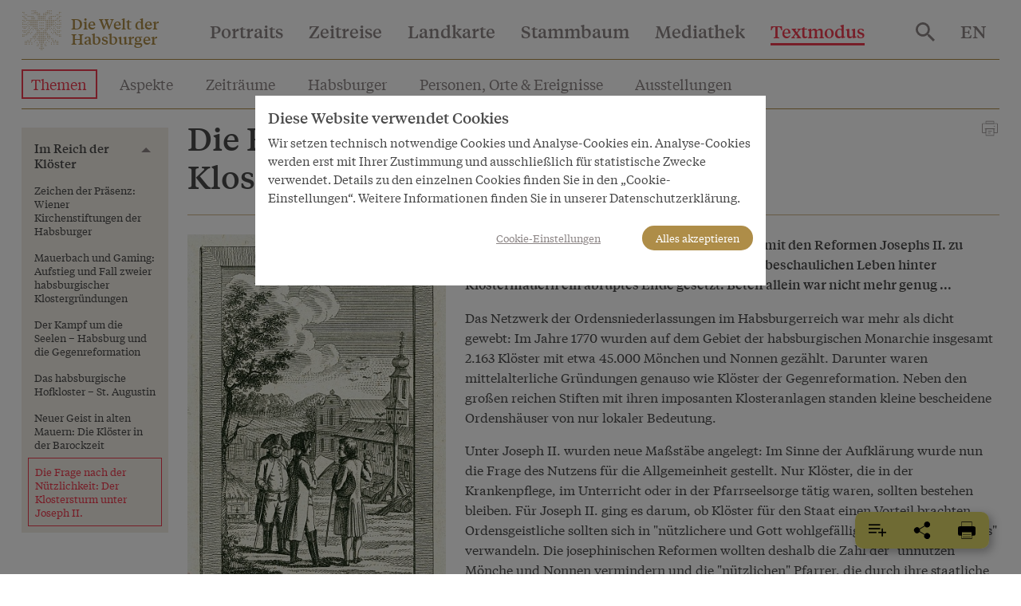

--- FILE ---
content_type: text/html; charset=utf-8
request_url: https://www.habsburger.net/de/kapitel/die-frage-nach-der-nuetzlichkeit-der-klostersturm-unter-joseph-ii
body_size: 18432
content:
<!DOCTYPE html>
<!--[if gt IE 8]><!--> <html class="no-js" lang="de" dir="ltr"> <!--<![endif]-->
<head>
  <meta charset="utf-8" />
<meta name="viewport" content="width=device-width, initial-scale=1.0" />
<meta http-equiv="ImageToolbar" content="false" />
<meta name="description" content="Das Netzwerk der Ordensniederlassungen im Habsburgerreich war mehr als dicht gewebt: Im Jahre 1770 wurden auf dem Gebiet der habsburgischen Monarchie insgesamt 2.163 Klöster mit etwa 45.000 Mönchen und Nonnen gezählt. Darunter waren mittelalterliche Gründungen genauso wie Klöster der Gegenreformation. Neben den großen reichen Stiften mit ihren imposanten Klosteranlagen standen" />
<link rel="canonical" href="https://www.habsburger.net/de/kapitel/die-frage-nach-der-nuetzlichkeit-der-klostersturm-unter-joseph-ii" />
<link rel="shortlink" href="https://www.habsburger.net/de/node/4048" />
<meta property="og:site_name" content="Die Welt der Habsburger" />
<meta property="og:type" content="article" />
<meta property="og:url" content="https://www.habsburger.net/de/kapitel/die-frage-nach-der-nuetzlichkeit-der-klostersturm-unter-joseph-ii" />
<meta property="og:title" content="Die Frage nach der Nützlichkeit: Der Klostersturm unter Joseph II." />
<meta property="og:description" content="Das Netzwerk der Ordensniederlassungen im Habsburgerreich war mehr als dicht gewebt: Im Jahre 1770 wurden auf dem Gebiet der habsburgischen Monarchie insgesamt 2.163 Klöster mit etwa 45.000 Mönchen und Nonnen gezählt. Darunter waren mittelalterliche Gründungen genauso wie Klöster der Gegenreformation. Neben den großen reichen Stiften mit ihren imposanten Klosteranlagen standen" />
    <link rel="image_src" href="https://www.habsburger.net/files/styles/large/public/originale/j._g._mansfeld_aufhebung_der_kloester_unter_joseph_ii._kupferstich_1789_original.jpg?itok=iaEM40m3" />
  <link rel="og:image" href="https://www.habsburger.net/files/styles/large/public/originale/j._g._mansfeld_aufhebung_der_kloester_unter_joseph_ii._kupferstich_1789_original.jpg?itok=iaEM40m3" />
  
  <title>Die Frage nach der Nützlichkeit: Der Klostersturm unter Joseph II. | Die Welt der Habsburger</title>
  <link rel="stylesheet" href="https://www.habsburger.net/files/css/css_TN8gbDxWBcq-DUgK_6AKeXlA97rCJ5o0BpLSW7rtSQM.css" />
<link rel="stylesheet" href="https://www.habsburger.net/files/css/css_jENQOQqZCRFGZK__DTefxYiXR2RUf03k1ugj3_Vg7vk.css" />

<!--[if IE]>
<link rel="stylesheet" href="https://www.habsburger.net/files/css/css_AbpHGcgLb-kRsJGnwFEktk7uzpZOCcBY74-YBdrKVGs.css" />
<![endif]-->
<link rel="stylesheet" href="https://www.habsburger.net/files/css/css_sY0Rd_zoMwS6T6gcaf3RBAIZRJY_PUlTO7v3df6S7N8.css" />
  <script src="https://www.habsburger.net/files/js/js_xpzcLYVJDS3IYPF-fN_P3oY4TsZpvwIMw0aQVe4wa0E.js"></script>
<script src="https://www.habsburger.net/files/js/js_lItpVUNZmIizHYk40_jeVxtOsARiWx7dgRpHZRCJv3A.js"></script>
<script>document.createElement( "picture" );</script>
<script src="https://www.habsburger.net/files/js/js_gHk2gWJ_Qw_jU2qRiUmSl7d8oly1Cx7lQFrqcp3RXcI.js"></script>
<script src="https://www.habsburger.net/files/js/js_n6K2BsLOHtQ0bBOmSvA_9opc5KPwbEb-ydbY0_vz9mI.js"></script>
<script>var erasJSON = '{"nodes":[{"node":{"title":"Das Erbe der Babenberger","field_estimated_date_range":"1273/10/1-1282/12/17","field_era_color":"#B9B9B8","path":"/de/epochen/das-erbe-der-babenberger","nid":"1238"}},{"node":{"title":"Ausbau der Herrschaft","field_estimated_date_range":"1282-1477","field_era_color":"#8F806C","path":"/de/epochen/ausbau-der-herrschaft","nid":"1240"}},{"node":{"title":"Aufstieg zur Gro\u00dfmacht","field_estimated_date_range":"1477-1526","field_era_color":"#E6BF6E","path":"/de/epochen/aufstieg-zur-grossmacht","nid":"1242"}},{"node":{"title":"Das konfessionelle Zeitalter","field_estimated_date_range":"1526-1648","field_era_color":"#BFBB70","path":"/de/epochen/das-konfessionelle-zeitalter","nid":"1246"}},{"node":{"title":"Das barocke \u00d6sterreich","field_estimated_date_range":"1648-1740","field_era_color":"#98C39F","path":"/de/epochen/das-barocke-osterreich","nid":"1248"}},{"node":{"title":"Aufgekl\u00e4rter Absolutismus","field_estimated_date_range":"1740-1792","field_era_color":"#6896A8","path":"/de/epochen/aufgeklarter-absolutismus","nid":"1252"}},{"node":{"title":"Revolutionen","field_estimated_date_range":"1792-1848","field_era_color":"#9F77A6","path":"/de/epochen/revolutionen","nid":"1244"}},{"node":{"title":"Nationale Konflikte","field_estimated_date_range":"1848-1914","field_era_color":"#7F7F7F","path":"/de/epochen/nationale-konflikte","nid":"1254"}},{"node":{"title":"Der Untergang","field_estimated_date_range":"1914/6/28-1918/11/13","field_era_color":"#020302","path":"/de/epochen/der-untergang","nid":"1250"}}]}'</script>
<script src="https://www.habsburger.net/files/js/js_JkEdS1dtmubyZtr3sijrxnCLrjdjGk7HJcT24hu9gWA.js"></script>
<script>jQuery.extend(Drupal.settings, {"basePath":"\/","pathPrefix":"de\/","setHasJsCookie":0,"ajaxPageState":{"theme":"wdh","theme_token":"kPo8kuTLsQqJIE6UzNEA3fiH0YFGumdIsVGw9ZjqLSU","js":{"sites\/all\/modules\/contrib\/picture\/picturefill2\/picturefill.min.js":1,"sites\/all\/modules\/contrib\/picture\/picture.min.js":1,"sites\/all\/modules\/contrib\/jquery_update\/replace\/jquery\/3.1\/jquery.min.js":1,"misc\/jquery-extend-3.4.0.js":1,"misc\/jquery-html-prefilter-3.5.0-backport.js":1,"misc\/jquery.once.js":1,"misc\/drupal.js":1,"sites\/all\/modules\/contrib\/picture\/lazysizes\/lazysizes.min.js":1,"0":1,"sites\/all\/modules\/contrib\/entityreference\/js\/entityreference.js":1,"public:\/\/languages\/de_-uMaDiVNSYqvgSGybgL-jKmRphvMfgIfAx9oGP2Zl9I.js":1,"1":1,"sites\/all\/themes\/contrib\/wdh\/js\/foundation.min.js":1,"sites\/all\/themes\/contrib\/wdh\/js\/libraries\/slick.min.js":1,"sites\/all\/themes\/contrib\/wdh\/js\/libraries\/modernizr.js":1,"sites\/all\/themes\/contrib\/wdh\/js\/libraries\/isotope.js":1,"sites\/all\/themes\/contrib\/wdh\/js\/libraries\/helperfunctions.js":1,"sites\/all\/themes\/contrib\/wdh\/js\/zoom.js":1,"sites\/all\/themes\/contrib\/wdh\/js\/overlay.js":1,"sites\/all\/themes\/contrib\/wdh\/js\/wdh.js":1,"sites\/all\/themes\/contrib\/wdh\/js\/gdpr-cookies.js":1,"sites\/all\/themes\/contrib\/wdh\/js\/bookmarking.js":1,"sites\/all\/themes\/contrib\/wdh\/js\/timeline-header.js":1},"css":{"sites\/all\/modules\/contrib\/picture\/picture_wysiwyg.css":1,"sites\/all\/modules\/contrib\/views\/css\/views.css":1,"sites\/all\/modules\/contrib\/ckeditor\/css\/ckeditor.css":1,"sites\/all\/modules\/contrib\/ctools\/css\/ctools.css":1,"sites\/all\/themes\/contrib\/wdh\/css\/ie.css":1,"sites\/all\/themes\/contrib\/wdh\/css\/fonts.css":1,"sites\/all\/themes\/contrib\/wdh\/css\/app.css":1}},"better_exposed_filters":{"views":{"chapter_menus":{"displays":{"story_menu":{"filters":[]},"bio_menu":{"filters":[]}}},"dropdowns":{"displays":{"portraits":{"filters":[]},"timeline":{"filters":[]},"map":{"filters":[]},"stammbaum":{"filters":[]},"themes":{"filters":[]},"aspects":{"filters":[]},"eras":{"filters":[]},"habsburgs":{"filters":[]}}},"most_viewed":{"displays":{"themes_dropdown":{"filters":[]},"habsburgs_dropdown":{"filters":[]}}},"interface_json":{"displays":{"page_2":{"filters":[]}}}}}});</script>
</head>
<body class="html not-front not-logged-in no-sidebars page-node page-node- page-node-4048 node-type-chapter textmode i18n-de lang-de section-kapitel" >
  <div class="skip-link">
    <a href="#main-content" class="element-invisible element-focusable">Direkt zum Inhalt</a>
  </div>
    <!--.page -->
  <div class="off-canvas position-right hide-for-print " id="offCanvas" data-off-canvas>
       <button class="close-button" aria-label="Close menu" type="button" data-close>
        <span aria-hidden="true">&times;</span>
      </button>

      <!-- Menu -->
      <ul class="menu accordion-menu">
        <li>
          <a href="/de/suche">
            Suche          </a>
        </li>
      </ul>
      <ul id="main-menu-offcanvas" class="menu vertical accordion-menu" data-accordion-menu data-submenu-toggle="true"><li class="first leaf"><a href="/de/portraits">Portraits</a></li><li class="leaf"><a href="/de/zeitreise">Zeitreise</a></li><li class="leaf"><a href="/de/landkarte">Landkarte</a></li><li class="leaf"><a href="/de/stammbaum">Stammbaum</a></li><li class="leaf" title=""><a href="/de/mediathek" title="">Mediathek</a></li><li class="last expanded active-trail active-trail active-trail active-trail" title=""><a href="/de/textmodus" title="" class="active-trail active-trail active-trail">Textmodus</a><ul class="menu vertical is-active"><li class="first leaf active-trail active-trail active-trail active-trail active-trail active-trail"><a href="/de/themen" class="active-trail active-trail active-trail active-trail active-trail">Themen</a></li><li class="leaf" title=""><a href="/de/aspekte" title="">Aspekte</a></li><li class="leaf"><a href="/de/zeitraeume">Zeiträume</a></li><li class="leaf"><a href="/de/habsburger">Habsburger</a></li><li class="leaf"><a href="/de/personen-orte-ereignisse">Personen, Orte &amp;  Ereignisse</a></li><li class="leaf"><a href="/de/ausstellungen">Ausstellungen</a></li><li class="last leaf"><a href="/de/inhaltsverzeichnis">Inhaltsverzeichnis</a></li></ul></li></ul>      <ul id="about-menu-offcanvas" class="menu vertical accordion-menu" data-accordion-menu data-submenu-toggle="true"><li class="first last expanded"><a href="/de/ueber-das-projekt">Welt und Welten der Habsburger</a><ul class="menu vertical is-active"><li class="first leaf"><a href="/de/ueber-das-projekt/eine-virtuelle-ausstellung">Eine virtuelle Ausstellung</a></li><li class="leaf"><a href="/de/ueber-das-projekt/facts-figures">Facts &amp; Figures</a></li><li class="leaf"><a href="/de/ueber-das-projekt/team-im-projektzeitraum-2008-2010">Team im Projektzeitraum 2008-2010</a></li><li class="last leaf"><a href="/de/ueber-das-projekt/auszeichnungen">Auszeichnungen</a></li></ul></li></ul>      <ul id="contact-menu-offcanvas" class="menu vertical accordion-menu" data-accordion-menu data-submenu-toggle="true"><li class="first last expanded"><a href="/de/service-kontakt">Service &amp; Kontakt</a><ul class="menu vertical is-active"><li class="first leaf"><a href="/de/service-kontakt/impressum">Impressum</a></li><li class="leaf"><a href="/de/service-kontakt/datenschutzerklaerung">Datenschutzerklärung</a></li><li class="last leaf"><a href="/de/service-kontakt/presseinfo">Presseinfo</a></li></ul></li></ul>      
          <section class="block block-locale block-locale-language">

      
      <div class="item-list"><ul class="menu"><li class="active hide first"><a href="/de/kapitel/die-frage-nach-der-nuetzlichkeit-der-klostersturm-unter-joseph-ii" class=" active"><span class='short'>DE</span><span class='long'>Deutsch</span></a></li>
<li class=" last"><a href="/en/chapter/question-utility-klostersturm-under-joseph-ii" class=""><span class='short'>EN</span><span class='long'>English</span></a></li>
</ul></div>  
</section>    </div>
  <div class="off-canvas-content" data-off-canvas-content>
    <!--.l-header -->
          <header role="banner" class="l-header headroom sticky" data-sticky data-margin-top="0" id="page-header">
                  <!--.top-bar -->
        <nav class="top-bar" data-topbar>
          <ul class="menu expanded" id="topbar-logo">
            <li class="home-link"><svg class="logo" viewBox="0 0 30 30"><use xlink:href="#logo"></use></svg>
              <span class="site-name"><a href="/de" rel="home" title="Die Welt der Habsburger Startseite"><span>Die Welt der</span><br><span>Habsburger</span></a></span>
              <span class="page-header mobile-page-header hide hide-for-tablet"></span>
            </li>
            <li class="toggle-offcanvas hide-for-large align-right text-right">
                <!--<a href="#" data-toggle="offCanvas"><span></span></a>-->
               <button class="menu-icon" type="button" data-toggle="offCanvas"></button>
             </li>
          </ul>
          <div class="top-bar-left show-for-large hide-for-print nav">
                          <ul id="main-menu" class="main-nav menu horizontal"><li class="first leaf" data-toggle="dropdown-portrait"><a href="/de/portraits">Portraits</a></li><li class="leaf" data-toggle="dropdown-timeline"><a href="/de/zeitreise">Zeitreise</a></li><li class="leaf" data-toggle="dropdown-map"><a href="/de/landkarte">Landkarte</a></li><li class="leaf" data-toggle="dropdown-stammbaum"><a href="/de/stammbaum">Stammbaum</a></li><li class="leaf" title="" data-toggle="dropdown-media"><a href="/de/mediathek" title="">Mediathek</a></li><li class="last expanded active-trail active-trail active-trail" title="" data-toggle="dropdown-textmode"><a href="/de/textmodus" title="" class="active-trail active-trail">Textmodus</a></li></ul>                      </div>
          <div class="top-bar-right show-for-large hide-for-print nav">
            <ul class="menu menu-search">
              <li>
                <a href="/de/suche">
                  <svg style="vertical-align:middle" xmlns="http://www.w3.org/2000/svg" width="24" height="24" viewBox="0 0 35.68 35.73"><title>search</title><path d="M27.56,24.42,37.74,34.61l-3,3.06L24.49,27.48V25.86L24,25.28a14.41,14.41,0,0,1-4,2.35,13.16,13.16,0,0,1-9.83-.19,13.37,13.37,0,0,1-7-7.06,12.58,12.58,0,0,1-1.06-5.14,12.71,12.71,0,0,1,1.06-5.19,13.31,13.31,0,0,1,7.05-7,12.58,12.58,0,0,1,5.14-1.06A12.71,12.71,0,0,1,20.5,3a13.37,13.37,0,0,1,7.06,7.05,13.21,13.21,0,0,1,.19,9.85,13.61,13.61,0,0,1-2.35,4l.58.57Zm-12.25,0a8.84,8.84,0,0,0,6.51-2.7,8.89,8.89,0,0,0,2.67-6.48,9.12,9.12,0,0,0-9.18-9.18A8.89,8.89,0,0,0,8.83,8.73a8.84,8.84,0,0,0-2.7,6.51,8.84,8.84,0,0,0,2.7,6.48A8.84,8.84,0,0,0,15.31,24.42Z" fill="#8D8686" transform="translate(-2.06 -1.94)"/></svg>
                </a>
              </li>
            </ul>
                      </div>
          <div class="top-bar-right show-for-large nav hide-for-print">
                                <section class="block block-locale block-locale-language">

      
      <div class="item-list"><ul class="menu"><li class="active hide first"><a href="/de/kapitel/die-frage-nach-der-nuetzlichkeit-der-klostersturm-unter-joseph-ii" class=" active"><span class='short'>DE</span><span class='long'>Deutsch</span></a></li>
<li class=" last"><a href="/en/chapter/question-utility-klostersturm-under-joseph-ii" class=""><span class='short'>EN</span><span class='long'>English</span></a></li>
</ul></div>  
</section>                      </div>
        </nav>
        <div class="page-content show-for-tablet">
          <hr >
        </div>
        <!--/.top-bar -->
                                <!--.l-header-region -->
          <section class="l-header-region grid-x grid-padding-x grid-container main show-for-tablet hide-for-print" id="text-menu">
                  <section class="block block-menu-block block-menu-block-2 header">

        <h2 class="block-title element-invisible">Textmodus</h2>
    
      <div class="menu-block-wrapper menu-block-2 menu-name-main-menu parent-mlid-9086 menu-level-1">
  <ul class="menu"><li class="first leaf active-trail menu-mlid-6488"><a href="/de/themen" class="active-trail active-trail active">Themen</a></li>
<li class="leaf menu-mlid-6817"><a href="/de/aspekte" title="">Aspekte</a></li>
<li class="leaf menu-mlid-6787"><a href="/de/zeitraeume">Zeiträume</a></li>
<li class="leaf menu-mlid-6806"><a href="/de/habsburger">Habsburger</a></li>
<li class="leaf menu-mlid-6807"><a href="/de/personen-orte-ereignisse">Personen, Orte &amp;  Ereignisse</a></li>
<li class="leaf menu-mlid-9361"><a href="/de/ausstellungen">Ausstellungen</a></li>
<li class="last leaf menu-mlid-9269"><a href="/de/inhaltsverzeichnis">Inhaltsverzeichnis</a></li>
</ul></div>
  
</section>  <section class="block block-menu-block block-menu-block-4 header">

        <h2 class="block-title element-invisible">Textmode</h2>
    
        
</section>                        </section>
          <div class="page-content show-for-tablet">
            <hr >
          </div>
          <!--/.l-header-region -->
        
    </header>
    <!--/.l-header -->
        
      <div class="grid-container main" id="page-content">

        
        
        <main role="main" class="grid-x grid-padding-x">
          <div class="cell large-12">
            
            <a id="main-content"></a>

            
            
            
              
      
      <article id="node-4048" class="node node-chapter node-4048 full grid-x grid-margin-x" about="/de/kapitel/die-frage-nach-der-nuetzlichkeit-der-klostersturm-unter-joseph-ii" typeof="sioc:Item foaf:Document">
  <div class="cell tablet-4 large-3 xlarge-2  hide-for-print" data-sticky-container>
    <div id="chapter-menu" class="sticky" data-sticky  data-margin-top="10" data-sticky-on="large" data-top-anchor="node-4048:top"  data-btm-anchor="node-4048:bottom">   
                    <ul class="menu vertical" data-accordion-menu data-submenu-toggle="true">
		  <li class="main"><a href="/de/themen/im-reich-der-kloster">Im Reich der Klöster</a>	  <ul class="menu vertical">
		    	<li>  
          <a href="/de/kapitel/zeichen-der-praesenz-wiener-kirchenstiftungen-der-habsburger">Zeichen der Präsenz: Wiener Kirchenstiftungen der Habsburger</a>  </li>
	    	<li>  
          <a href="/de/kapitel/mauerbach-und-gaming-aufstieg-und-fall-zweier-habsburgischer-klostergruendungen">Mauerbach und Gaming: Aufstieg und Fall zweier habsburgischer Klostergründungen</a>  </li>
	    	<li>  
          <a href="/de/kapitel/der-kampf-um-die-seelen-habsburg-und-die-gegenreformation">Der Kampf um die Seelen – Habsburg und die Gegenreformation</a>  </li>
	    	<li>  
          <a href="/de/kapitel/das-habsburgische-hofkloster-st-augustin">Das habsburgische Hofkloster – St. Augustin</a>  </li>
	    	<li>  
          <a href="/de/kapitel/neuer-geist-alten-mauern-die-kloester-der-barockzeit">Neuer Geist in alten Mauern: Die Klöster in der Barockzeit</a>  </li>
	    	<li>  
          <a href="/de/kapitel/die-frage-nach-der-nuetzlichkeit-der-klostersturm-unter-joseph-ii" class="active">Die Frage nach der Nützlichkeit: Der Klostersturm unter Joseph II.</a>  </li>
				</ul>
		</li>
	</ul>                    </div>
    <div class="show-for-tablet-only chapter-media" id="chapter-media">
           

  <article id="node-4046" data-nid="4046" class="node node-bild inline_chapter teaser" about="/de/medien/j-g-mansfeld-aufhebung-der-kloster-unter-joseph-ii-kupferstich-1789" typeof="sioc:Item foaf:Document">
    <a href="/de/medien/j-g-mansfeld-aufhebung-der-kloster-unter-joseph-ii-kupferstich-1789"><picture >
<!--[if IE 9]><video style="display: none;"><![endif]-->
<source data-srcset="https://www.habsburger.net/files/styles/large/public/originale/j._g._mansfeld_aufhebung_der_kloester_unter_joseph_ii._kupferstich_1789_original.jpg?itok=iaEM40m3&amp;timestamp=1332427694 1x" />
<!--[if IE 9]></video><![endif]-->
<img  class="lazyload" src="https://www.habsburger.net/files/styles/large/public/originale/j._g._mansfeld_aufhebung_der_kloester_unter_joseph_ii._kupferstich_1789_original.jpg?itok=iaEM40m3&amp;timestamp=1332427694" alt="" title="" />
</picture></a> 
      <div class="overlay">
                  <p>J. G. Mansfeld: Aufhebung der Klöster unter Joseph II., Kupferstich, 1789</p>
              </div>
    </article>
         

  <article id="node-4047" data-nid="4047" class="node node-bild inline_chapter teaser" about="/de/medien/c-g-guttenberg-nach-l-defrance-joseph-ii-hebt-kloster-auf-kupferstich-1782" typeof="sioc:Item foaf:Document">
    <a href="/de/medien/c-g-guttenberg-nach-l-defrance-joseph-ii-hebt-kloster-auf-kupferstich-1782"><picture >
<!--[if IE 9]><video style="display: none;"><![endif]-->
<source data-srcset="https://www.habsburger.net/files/styles/large/public/originale/c._g._guttenberg_nach_l._defrance_joseph_ii._hebt_kloester_auf_kupferstich_1782_original.jpg?itok=U0vZfH2e&amp;timestamp=1332427694 1x" />
<!--[if IE 9]></video><![endif]-->
<img  class="lazyload" src="https://www.habsburger.net/files/styles/large/public/originale/c._g._guttenberg_nach_l._defrance_joseph_ii._hebt_kloester_auf_kupferstich_1782_original.jpg?itok=U0vZfH2e&amp;timestamp=1332427694" alt="" title="" />
</picture></a> 
      <div class="overlay">
                  <p>C. G. Guttenberg (nach L. Defrance): Joseph II. hebt Klöster auf, Kupferstich, 1782</p>
              </div>
    </article>
          </div>
  </div>
  <div class="cell tablet-8 large-9 xlarge-10">
            <span class="print float-right show-for-tablet" onclick="window.print()"><svg id="print-icon" xmlns="http://www.w3.org/2000/svg" xmlns:xlink="http://www.w3.org/1999/xlink" version="1.1" x="0px" y="0px" viewBox="0 0 1024 1280" style="width:24px;cursor:pointer;enable-background:new 0 0 1024 1024;" xml:space="preserve" fill="#8D8686"><g><path d="M876.1,771H711V549H313v222H147c-32,0-58-26-58-58V298c0-32,26-58,58-58h730c32,0,58,26,58,58v414.1   C935,744.6,908.6,771,876.1,771z M741,741h135.1c15.9,0,28.9-13,28.9-28.9V298c0-15.4-12.6-28-28-28H147c-15.4,0-28,12.6-28,28v415   c0,15.4,12.6,28,28,28h136V519h458V741z"/><path d="M741,270H283V121h458V270z M313,240h398v-89H313V240z"/><path d="M741,903H283V519h458V903z M313,873h398V549H313V873z"/><rect x="240" y="519" width="543" height="30"/><rect x="717" y="380" width="66" height="30"/><g><rect x="409" y="642" width="206" height="30"/><rect x="409" y="749" width="136" height="30"/></g></g></svg></span>
      <h1 class="node-title"><span>Die Frage nach der Nützlichkeit: Der Klostersturm unter Joseph II.</span></h1>
      <span property="dc:title" content="Die Frage nach der Nützlichkeit: Der Klostersturm unter Joseph II." class="rdf-meta element-hidden"></span><span property="sioc:num_replies" content="0" datatype="xsd:integer" class="rdf-meta element-hidden"></span>      <div class="grid-x grid-margin-x">
        <div class="show-for-large cell large-3 xlarge-4 chapter-media" id="chapter-media">
             

  <article id="node-4046" data-nid="4046" class="node node-bild inline_chapter teaser" about="/de/medien/j-g-mansfeld-aufhebung-der-kloster-unter-joseph-ii-kupferstich-1789" typeof="sioc:Item foaf:Document">
    <a href="/de/medien/j-g-mansfeld-aufhebung-der-kloster-unter-joseph-ii-kupferstich-1789"><picture >
<!--[if IE 9]><video style="display: none;"><![endif]-->
<source data-srcset="https://www.habsburger.net/files/styles/large/public/originale/j._g._mansfeld_aufhebung_der_kloester_unter_joseph_ii._kupferstich_1789_original.jpg?itok=iaEM40m3&amp;timestamp=1332427694 1x" />
<!--[if IE 9]></video><![endif]-->
<img  class="lazyload" src="https://www.habsburger.net/files/styles/large/public/originale/j._g._mansfeld_aufhebung_der_kloester_unter_joseph_ii._kupferstich_1789_original.jpg?itok=iaEM40m3&amp;timestamp=1332427694" alt="" title="" />
</picture></a> 
      <div class="overlay">
                  <p>J. G. Mansfeld: Aufhebung der Klöster unter Joseph II., Kupferstich, 1789</p>
              </div>
    </article>
         

  <article id="node-4047" data-nid="4047" class="node node-bild inline_chapter teaser" about="/de/medien/c-g-guttenberg-nach-l-defrance-joseph-ii-hebt-kloster-auf-kupferstich-1782" typeof="sioc:Item foaf:Document">
    <a href="/de/medien/c-g-guttenberg-nach-l-defrance-joseph-ii-hebt-kloster-auf-kupferstich-1782"><picture >
<!--[if IE 9]><video style="display: none;"><![endif]-->
<source data-srcset="https://www.habsburger.net/files/styles/large/public/originale/c._g._guttenberg_nach_l._defrance_joseph_ii._hebt_kloester_auf_kupferstich_1782_original.jpg?itok=U0vZfH2e&amp;timestamp=1332427694 1x" />
<!--[if IE 9]></video><![endif]-->
<img  class="lazyload" src="https://www.habsburger.net/files/styles/large/public/originale/c._g._guttenberg_nach_l._defrance_joseph_ii._hebt_kloester_auf_kupferstich_1782_original.jpg?itok=U0vZfH2e&amp;timestamp=1332427694" alt="" title="" />
</picture></a> 
      <div class="overlay">
                  <p>C. G. Guttenberg (nach L. Defrance): Joseph II. hebt Klöster auf, Kupferstich, 1782</p>
              </div>
    </article>
              </div>
        <div class="cell large-9 xlarge-8">
          <div class="lead"><p>Die 'große Zeit' der österreichischen Klöster ging mit den Reformen Josephs II. zu Ende. Der josephinische "Klostersturm" hat dem beschaulichen Leben hinter Klostermauern ein abruptes Ende gesetzt. Beten allein war nicht mehr genug ...</p></div>
                    <div class="hide-for-tablet hide-for-print chapter-media" id="chapter-media">
               

  <article id="node-4046" data-nid="4046" class="node node-bild inline_chapter teaser" about="/de/medien/j-g-mansfeld-aufhebung-der-kloster-unter-joseph-ii-kupferstich-1789" typeof="sioc:Item foaf:Document">
    <a href="/de/medien/j-g-mansfeld-aufhebung-der-kloster-unter-joseph-ii-kupferstich-1789"><picture >
<!--[if IE 9]><video style="display: none;"><![endif]-->
<source data-srcset="https://www.habsburger.net/files/styles/large/public/originale/j._g._mansfeld_aufhebung_der_kloester_unter_joseph_ii._kupferstich_1789_original.jpg?itok=iaEM40m3&amp;timestamp=1332427694 1x" />
<!--[if IE 9]></video><![endif]-->
<img  class="lazyload" src="https://www.habsburger.net/files/styles/large/public/originale/j._g._mansfeld_aufhebung_der_kloester_unter_joseph_ii._kupferstich_1789_original.jpg?itok=iaEM40m3&amp;timestamp=1332427694" alt="" title="" />
</picture></a> 
      <div class="overlay">
                  <p>J. G. Mansfeld: Aufhebung der Klöster unter Joseph II., Kupferstich, 1789</p>
              </div>
    </article>
         

  <article id="node-4047" data-nid="4047" class="node node-bild inline_chapter teaser" about="/de/medien/c-g-guttenberg-nach-l-defrance-joseph-ii-hebt-kloster-auf-kupferstich-1782" typeof="sioc:Item foaf:Document">
    <a href="/de/medien/c-g-guttenberg-nach-l-defrance-joseph-ii-hebt-kloster-auf-kupferstich-1782"><picture >
<!--[if IE 9]><video style="display: none;"><![endif]-->
<source data-srcset="https://www.habsburger.net/files/styles/large/public/originale/c._g._guttenberg_nach_l._defrance_joseph_ii._hebt_kloester_auf_kupferstich_1782_original.jpg?itok=U0vZfH2e&amp;timestamp=1332427694 1x" />
<!--[if IE 9]></video><![endif]-->
<img  class="lazyload" src="https://www.habsburger.net/files/styles/large/public/originale/c._g._guttenberg_nach_l._defrance_joseph_ii._hebt_kloester_auf_kupferstich_1782_original.jpg?itok=U0vZfH2e&amp;timestamp=1332427694" alt="" title="" />
</picture></a> 
      <div class="overlay">
                  <p>C. G. Guttenberg (nach L. Defrance): Joseph II. hebt Klöster auf, Kupferstich, 1782</p>
              </div>
    </article>
                </div>
          <div class="body body field"><p>Das Netzwerk der Ordensniederlassungen im Habsburgerreich war mehr als dicht gewebt: Im Jahre 1770 wurden auf dem Gebiet der habsburgischen Monarchie insgesamt 2.163 Klöster mit etwa 45.000 Mönchen und Nonnen gezählt. Darunter waren mittelalterliche Gründungen genauso wie Klöster der Gegenreformation. Neben den großen reichen Stiften mit ihren imposanten Klosteranlagen standen kleine bescheidene Ordenshäuser von nur lokaler Bedeutung.</p>
<p>Unter Joseph II. wurden neue Maßstäbe angelegt: Im Sinne der Aufklärung wurde nun die Frage des Nutzens für die Allgemeinheit gestellt. Nur Klöster, die in der Krankenpflege, im Unterricht oder in der Pfarrseelsorge tätig waren, sollten bestehen bleiben. Für Joseph II. ging es darum, ob Klöster für den Staat einen Vorteil brachten. Ordensgeistliche sollten sich in "nützlichere und Gott wohlgefälligere Bürger des Staates" verwandeln. Die josephinischen Reformen wollten deshalb die Zahl der "unnützen" Mönche und Nonnen vermindern und die "nützlichen" Pfarrer, die durch ihre staatliche Ausbildung auch als "Beamte im schwarzen Rock" bezeichnet wurden, vermehren.</p>
<p>Mit einem Erlass vom 12. Jänner 1782 begann Joseph mit der Aufhebung von Klöstern beschaulicher Orden, die sich dem rein kontemplativen Leben widmeten und "weder Schule halten, Kranke betreuen, predigen oder den Beichtstuhl versehen, in den Schulen sich hervortun". Am Beginn standen häufig Frauenklöster, da die meisten Frauenorden die Nonnen zu einem von der Welt abgeschiedenen Leben in strenger Klausur verpflichteten, was dem Nützlichkeitsideal der Aufklärung widersprach.</p>
<p>Ein Jahr später begann der sogenannte "Klostersturm", die zweite Phase der Aufhebung, der bis 1787 andauerte. Zwischen 700 und 800 Klöster wurden aufgelassen, die Klostergebäude entweder abgerissen oder in Spitäler, Armenhäuser, Kasernen und Fabriken umgewandelt.</p>
<p>Im Gegenzug gründete Joseph aus den Gütern und Besitzungen der aufgehobenen Klöster 1782 den "Religionsfonds", der die Gehälter für Pfarrer und Kapläne der neu gegründeten Pfarren finanzierte. Im Rahmen der Neuorganisation des Pfarrwesens entstanden über 3.000 neue Pfarren. In Wien wurden 1783 zu den in der inneren Stadt bestehenden drei Pfarren (St. Stephan, St. Michael und Schottenpfarre) weitere fünf  eingerichtet, in den Vorstädten (die heutigen Bezirke 2 – 9) waren es 19 Pfarren. In der Stadt kamen auf 1.000 Seelen je zwei Geistliche, in den Vorstädten auf 700 Seelen ein Priester. Auch auf dem Land sollte ein flächendeckendes Netzwerk von Pfarren entstehen: niemand sollte länger als eine Stunde Fußweg zu seiner Pfarrkirche benötigen.</p>
<p>Josephs Pläne sahen für 1791 eine weitere Aufhebungswelle vor, von der etwa weitere 450 Klöster betroffen sein sollten – diese kam allerdings durch den Tod des Kaisers nicht mehr zustande.</p>
</div><p class="field-author">
            Martin Mutschlechner    </p>          <a id="article-bottom"></a>
        </div>
      </div>
      <div class="show-for-print print-url">
                <p><a href="https://www.habsburger.net/de/kapitel/die-frage-nach-der-nuetzlichkeit-der-klostersturm-unter-joseph-ii">https://www.habsburger.net/de/kapitel/die-frage-nach-der-nuetzlichkeit-der-klostersturm-unter-joseph-ii</a></p>
      </div>
      <div class="chapter-footer hide-for-print">        
        <p class="block-title margin">Weiterführende Inhalte</p>
        <div class="grid-x grid-margin-x small-up-2 large-up-4" data-equalizer>
             
<article id="node-909" class="node node-person node-teaser attribute teaser cell" about="/de/personen/habsburger-herrscher/joseph-ii" typeof="sioc:Person foaf:Document">

    <a href="/de/personen/habsburger-herrscher/joseph-ii" class="image">
       

  <article id="node-907" data-nid="907" class="node node-bild inline_teaser_portrait teaser" about="/de/medien/pompeo-batoni-joseph-ii-und-sein-bruder-leopold-grossherzog-der-toskana-rom-olgemalde-1769-1" typeof="sioc:Item foaf:Document">
   <picture >
<!--[if IE 9]><video style="display: none;"><![endif]-->
<source data-srcset="https://www.habsburger.net/files/styles/teaser_p_s/public/images/special/pompeo_batoni_joseph_ii._und_sein_bruder_leopold_grossherzog_der_toskana_in_rom_oelgemaelde_1769_special.jpg?itok=UVjlZdzG&amp;timestamp=1332117609 1x, https://www.habsburger.net/files/styles/teaser_p_s2x/public/images/special/pompeo_batoni_joseph_ii._und_sein_bruder_leopold_grossherzog_der_toskana_in_rom_oelgemaelde_1769_special.jpg?itok=CLemR9EQ&amp;timestamp=1332117609 2x" media="@media all and (max-width:639px)" />
<source data-srcset="https://www.habsburger.net/files/styles/teaser_p_m/public/images/special/pompeo_batoni_joseph_ii._und_sein_bruder_leopold_grossherzog_der_toskana_in_rom_oelgemaelde_1769_special.jpg?itok=oGYkA5s5&amp;timestamp=1332117609 1x, https://www.habsburger.net/files/styles/teaser_p_m/public/images/special/pompeo_batoni_joseph_ii._und_sein_bruder_leopold_grossherzog_der_toskana_in_rom_oelgemaelde_1769_special.jpg?itok=oGYkA5s5&amp;timestamp=1332117609 2x" media="@media all and (min-width:640px) and (max-width:1023px)" />
<source data-srcset="https://www.habsburger.net/files/styles/teaser_p_m/public/images/special/pompeo_batoni_joseph_ii._und_sein_bruder_leopold_grossherzog_der_toskana_in_rom_oelgemaelde_1769_special.jpg?itok=oGYkA5s5&amp;timestamp=1332117609 1x, https://www.habsburger.net/files/styles/teaser_p_m/public/images/special/pompeo_batoni_joseph_ii._und_sein_bruder_leopold_grossherzog_der_toskana_in_rom_oelgemaelde_1769_special.jpg?itok=oGYkA5s5&amp;timestamp=1332117609 2x" media="@media all and (min-width:1024px) " />
<!--[if IE 9]></video><![endif]-->
<img  class="lazyload" src="https://www.habsburger.net/files/styles/teaser_p_m/public/images/special/pompeo_batoni_joseph_ii._und_sein_bruder_leopold_grossherzog_der_toskana_in_rom_oelgemaelde_1769_special.jpg?itok=oGYkA5s5&amp;timestamp=1332117609" alt="" title="" />
</picture>  </article>

  </a>
  <div class="overlay">
    <div class="body body text-secondary">Joseph II. ist einer der bekanntesten Vertreter des aufgeklärten Absolutismus. Er war ein den Ideen des aufgeklärten...</div>  </div>
  <div class="content" data-equalizer-watch>
    <label class="label">    Habsburger Herrscher</label>
        <a href="/de/personen/habsburger-herrscher/joseph-ii" class="node-title" class="title">Joseph II.</a>
          <div class="reign">    Römisch-deutscher Kaiser <div class="date">
  1764–1790</div></div>
     
    <span property="dc:title" content="Joseph II." class="rdf-meta element-hidden"></span><span property="sioc:num_replies" content="0" datatype="xsd:integer" class="rdf-meta element-hidden"></span>      </div>

</article>
        </div>
                  <p class="block-title margin">Zeitraum & Aspekt</p>
          <div class="grid-x grid-margin-x small-up-2 large-up-3" data-equalizer>
               <article id="node-1252" class="node node-era node-teaser teaser cell" about="/de/epochen/aufgeklarter-absolutismus" typeof="sioc:Item foaf:Document">

    <a href="/de/epochen/aufgeklarter-absolutismus" class="image">
       

  <article id="node-1251" data-nid="1251" class="node node-bild inline_teaser_landscape teaser" about="/de/medien/martin-van-meytens-maria-theresia-im-kreise-ihrer-familie-gemalde-um-175455-0" typeof="sioc:Item foaf:Document">
<picture >
<!--[if IE 9]><video style="display: none;"><![endif]-->
<source data-srcset="https://www.habsburger.net/files/styles/teaser_ls_s/public/images/teaser/martin_van_meytens_maria_theresia_im_kreise_ihrer_familie_gemaelde_um_175455_teaser.jpg?itok=uPz0fBm1&amp;timestamp=1332183387 1x, https://www.habsburger.net/files/styles/teaser_ls_s2x/public/images/teaser/martin_van_meytens_maria_theresia_im_kreise_ihrer_familie_gemaelde_um_175455_teaser.jpg?itok=IGapgP2T&amp;timestamp=1332183387 2x" media="@media all and (max-width:639px)" />
<source data-srcset="https://www.habsburger.net/files/styles/teaser_ls_s/public/images/teaser/martin_van_meytens_maria_theresia_im_kreise_ihrer_familie_gemaelde_um_175455_teaser.jpg?itok=uPz0fBm1&amp;timestamp=1332183387 1x, https://www.habsburger.net/files/styles/teaser_ls_s2x/public/images/teaser/martin_van_meytens_maria_theresia_im_kreise_ihrer_familie_gemaelde_um_175455_teaser.jpg?itok=IGapgP2T&amp;timestamp=1332183387 2x" media="@media all and (min-width:640px) and (max-width:1023px)" />
<source data-srcset="https://www.habsburger.net/files/styles/teaser_ls_s/public/images/teaser/martin_van_meytens_maria_theresia_im_kreise_ihrer_familie_gemaelde_um_175455_teaser.jpg?itok=uPz0fBm1&amp;timestamp=1332183387 1x, https://www.habsburger.net/files/styles/teaser_ls_s2x/public/images/teaser/martin_van_meytens_maria_theresia_im_kreise_ihrer_familie_gemaelde_um_175455_teaser.jpg?itok=IGapgP2T&amp;timestamp=1332183387 2x" media="@media all and (min-width:1024px) " />
<!--[if IE 9]></video><![endif]-->
<img  class="lazyload" src="https://www.habsburger.net/files/styles/teaser_ls_s2x/public/images/teaser/martin_van_meytens_maria_theresia_im_kreise_ihrer_familie_gemaelde_um_175455_teaser.jpg?itok=IGapgP2T&amp;timestamp=1332183387" alt="" title="" />
</picture>  </article>

  </a>
  <div class="overlay show-for-tablet">
    <div class="body body text-secondary">Beeinflusst vom Gedankengut der Aufklärung wird der Staat im Sinne einer rationalen, am Wohle des Untertanen ausgerichteten Ordnung umgestaltet. Unter der Herrschaft Maria Theresias und ihres Sohnes Joseph II. führen ...</div>  </div>
  <div class="content">
    <label class="label">Zeitraum</label>
        <a href="/de/epochen/aufgeklarter-absolutismus" class="node-title" class="title">Aufgeklärter Absolutismus</a>
    <p class="date">1740–1792</p>
    <span property="dc:title" content="Aufgeklärter Absolutismus" class="rdf-meta element-hidden"></span><span property="sioc:num_replies" content="0" datatype="xsd:integer" class="rdf-meta element-hidden"></span>      </div>
</article>
               <article id="node-1286" class="node node-aspect node-teaser teaser cell" about="/de/aspekte/reformieren-modernisieren" typeof="sioc:Item foaf:Document">

    <a href="/de/aspekte/reformieren-modernisieren" class="image">
       

  <article id="node-1285" data-nid="1285" class="node node-bild inline_teaser_landscape teaser" about="/de/medien/taschenuhr-um-1800-0" typeof="sioc:Item foaf:Document">
<picture >
<!--[if IE 9]><video style="display: none;"><![endif]-->
<source data-srcset="https://www.habsburger.net/files/styles/teaser_ls_s/public/images/teaser/taschenuhr_um_1800_teaser.jpg?itok=D3-O8K7b&amp;timestamp=1332185841 1x, https://www.habsburger.net/files/styles/teaser_ls_s2x/public/images/teaser/taschenuhr_um_1800_teaser.jpg?itok=K3YXzNLv&amp;timestamp=1332185841 2x" media="@media all and (max-width:639px)" />
<source data-srcset="https://www.habsburger.net/files/styles/teaser_ls_s/public/images/teaser/taschenuhr_um_1800_teaser.jpg?itok=D3-O8K7b&amp;timestamp=1332185841 1x, https://www.habsburger.net/files/styles/teaser_ls_s2x/public/images/teaser/taschenuhr_um_1800_teaser.jpg?itok=K3YXzNLv&amp;timestamp=1332185841 2x" media="@media all and (min-width:640px) and (max-width:1023px)" />
<source data-srcset="https://www.habsburger.net/files/styles/teaser_ls_s/public/images/teaser/taschenuhr_um_1800_teaser.jpg?itok=D3-O8K7b&amp;timestamp=1332185841 1x, https://www.habsburger.net/files/styles/teaser_ls_s2x/public/images/teaser/taschenuhr_um_1800_teaser.jpg?itok=K3YXzNLv&amp;timestamp=1332185841 2x" media="@media all and (min-width:1024px) " />
<!--[if IE 9]></video><![endif]-->
<img  class="lazyload" src="https://www.habsburger.net/files/styles/teaser_ls_s2x/public/images/teaser/taschenuhr_um_1800_teaser.jpg?itok=K3YXzNLv&amp;timestamp=1332185841" alt="" title="" />
</picture>  </article>

  </a>
  <div class="overlay show-for-tablet">
    <div class="body body text-secondary">Gerne wird Geschichte als eine ständige Entwicklung zum Besseren interpretiert, als Abfolge von Neuerungen und technischem wie gesellschaftlichem Fortschritt. Welche Reformen prägten die Habsburgermonarchie? Wer ...</div>  </div>
  <div class="content">
    <label class="label">Aspekt</label>
        <a href="/de/aspekte/reformieren-modernisieren" class="node-title" class="title">Reformieren &amp; Modernisieren</a>
    <span property="dc:title" content="Reformieren &amp; Modernisieren" class="rdf-meta element-hidden"></span><span property="sioc:num_replies" content="0" datatype="xsd:integer" class="rdf-meta element-hidden"></span>      </div>
</article>
          </div>
        
        <p class="block-title margin">Literatur</p>
        <div class="field-literature">
                      
                                                                                    
        <p>Tropper, Peter G.: Von der katholischen Erneuerung bis zur Säkularisation – 1648 bis 1815<br>in: Wolfram, Herwig (Hg.):  Geschichte des Christentums in Österreich. Von der Spätantike bis in die Gegenwart (=Österreichische Geschichte), Wien 2005, S.  281-360<br>
Vocelka, Karl: Glanz und Untergang der höfischen Welt. Repräsentation, Reform und Reaktion im habsburgischen Vielvölkerstaat (=Österreichische Geschichte 1699-1815), Wien 2001</p>    </div>
      </div>
    </div>
  </div>
</article>
  
            
          </div>
          <!--/.l-main region -->

          
                  </main>
        <!--/.l-main-->
      </div>
      

          <!--.l-footer-->
      <footer class="l-footer panel grid-x grid-padding-x hide-for-print" role="contentinfo" id="footer">
        <div id="footer-first" class="large-3 cell">
          <div class="homelink"><svg class="logo" viewBox="0 0 30 30"><use xlink:href="#logo"></use></svg><a href="/de" rel="home" title="Die Welt der Habsburger Startseite"><span>Die Welt der</span><br><span>Habsburger</span></a></div>
          <p>A project of Schönbrunn Group</p>
          <div id="schoenbrunn_logo"><a href="https://www.schoenbrunn-group.com/"><img src="/theme/images/Schoenbrunn-Group_Logo_mit-Claim_DE_farbig_RGB.svg" alt="Schoenbrunn Group logo"></a></div>
        </div>
        <div id="footer-menus" class="large-9 cell">
          <div class="grid-x grid-padding-x">
                          <div id="footer-first" class="medium-3 cell">
                    <section class="block block-menu-block block-menu-block-2--2">

        <h2 class="block-title">Textmodus</h2>
    
      <div class="menu-block-wrapper menu-block-2 menu-name-main-menu parent-mlid-9086 menu-level-1">
  <ul class="menu"><li class="first leaf active-trail menu-mlid-6488"><a href="/de/themen" class="active-trail active">Themen</a></li>
<li class="leaf menu-mlid-6817"><a href="/de/aspekte" title="">Aspekte</a></li>
<li class="leaf menu-mlid-6787"><a href="/de/zeitraeume">Zeiträume</a></li>
<li class="leaf menu-mlid-6806"><a href="/de/habsburger">Habsburger</a></li>
<li class="leaf menu-mlid-6807"><a href="/de/personen-orte-ereignisse">Personen, Orte &amp;  Ereignisse</a></li>
<li class="leaf menu-mlid-9361"><a href="/de/ausstellungen">Ausstellungen</a></li>
<li class="last leaf menu-mlid-9269"><a href="/de/inhaltsverzeichnis">Inhaltsverzeichnis</a></li>
</ul></div>
  
</section>              </div>
                                      <div id="footer-middle" class="medium-3 cell">
                    <section class="block block-bookblock block-bookblock-11">

        <h2 class="block-title"><a href="/de/ueber-das-projekt" class="book-title">Welt und Welten der Habsburger</a></h2>
    
      <ul class="menu"><li class="first leaf"><a href="/de/ueber-das-projekt/eine-virtuelle-ausstellung">Eine virtuelle Ausstellung</a></li>
<li class="leaf"><a href="/de/ueber-das-projekt/facts-figures">Facts &amp; Figures</a></li>
<li class="leaf"><a href="/de/ueber-das-projekt/team-im-projektzeitraum-2008-2010">Team im Projektzeitraum 2008-2010</a></li>
<li class="last leaf"><a href="/de/ueber-das-projekt/auszeichnungen">Auszeichnungen</a></li>
</ul>  
</section>              </div>
                                      <div id="footer-last" class="medium-3 cell">
                    <section class="block block-bookblock block-bookblock-4489">

        <h2 class="block-title"><a href="/de/service-kontakt" class="book-title">Service &amp; Kontakt</a></h2>
    
      <ul class="menu"><li class="first leaf"><a href="/de/service-kontakt/impressum">Impressum</a></li>
<li class="leaf"><a href="/de/service-kontakt/datenschutzerklaerung">Datenschutzerklärung</a></li>
<li class="last leaf"><a href="/de/service-kontakt/presseinfo">Presseinfo</a></li>
</ul>  
</section>              </div>
                                      <div id="footer-last" class="medium-3 cell">
                    <section class="block block-menu-block block-menu-block-3">

        <h2 class="block-title">Sonderseiten</h2>
    
      <div class="menu-block-wrapper menu-block-3 menu-name-menu-sonderseiten parent-mlid-0 menu-level-1">
  <ul class="menu"><li class="first leaf menu-mlid-7462"><a href="/de/fuer-den-unterricht" title="">Für den Unterricht</a></li>
<li class="leaf menu-mlid-9174"><a href="/de/partner" title="">Partner</a></li>
<li class="last leaf menu-mlid-9184"><a href="/de/videos-professor-karl-vocelka" title="">Videos Prof. Vocelka</a></li>
</ul></div>
  
</section>              </div>
                      </div>
        </div>

                  <div class="copyright cell">
            &copy; 2026 Die Welt der Habsburger All rights reserved.          </div>
              </footer>
      <!--/.footer-->
    
      </div>
<!--/.page -->

<div class="reveal" data-reveal id="cookie-overlay" data-close-on-click="false">
      <section id="cookie-page-1">
        <p class="h5">
          Diese Website verwendet Cookies        </p>
        <p>
          Wir setzen technisch notwendige Cookies und Analyse-Cookies ein. Analyse-Cookies werden erst mit Ihrer Zustimmung und ausschließlich für statistische Zwecke verwendet. Details zu den einzelnen Cookies finden Sie in den „Cookie-Einstellungen“. Weitere Informationen finden Sie in unserer Datenschutzerklärung.        </p>
        <div class="text-right buttons">
          <p>
            <button class="button link cookie-settings-show">
              Cookie-Einstellungen            </button>
            <button class="button cookie-accept-all">
              Alles akzeptieren            </button>
          </p>
        </div>
      </section>
      <section id="cookie-page-2" class="hide" data-toggler=".hide">
        <form id="cookie-settings-form">
          <p class="h5">
            Cookie-Einstellungen    
          </p>
          <p>
            Hier können Sie die Cookie-Einstellungen, die auf dieser Domain verwendet werden, einsehen bzw. ändern.    
          </p>
          <section class="cookie-section">
            <div class="grid-x section-header">
              <div class="cell auto"><b>
                Technisch notwendige Cookies    
              </b></div>
              <div class="cell text-right shrink">
                <button class="icon-info">
                  <svg xmlns="http://www.w3.org/2000/svg" width="20" height="20" viewBox="0 0 20 20"><path d="M9.5 16A6.61 6.61 0 0 1 3 9.5 6.61 6.61 0 0 1 9.5 3 6.61 6.61 0 0 1 16 9.5 6.63 6.63 0 0 1 9.5 16zm0-14A7.5 7.5 0 1 0 17 9.5 7.5 7.5 0 0 0 9.5 2zm.5 6v4.08h1V13H8.07v-.92H9V9H8V8zM9 6h1v1H9z"/></svg>
                </button> 
                <div class="switch tiny">
                  <input class="switch-input" disabled checked="checked" id="cookie_necessary_setting" type="checkbox" name="cookie_necessary_setting">
                  <label class="switch-paddle" for="cookie_necessary_setting">
                    <span class="show-for-sr">Technisch notwendige Cookies</span>
                  </label>
                </div>
              </div>
            </div>
            <div class="grid-x section-body hide">
              <div class="cell">
                <p>
                  Technisch notwendige Cookies sind für die grundlegenden Funktionen der Website erforderlich. Diese Cookies können Sie in Ihren Browser-Einstellungen blockieren oder löschen, aber Sie laufen dann Gefahr, dass einige Teile der Website nicht ordnungsgemäß funktionieren.<br>Die in den Cookies enthaltenen Information dienen nicht dazu, Sie persönlich zu identifizieren. Diese Cookies werden niemals zu anderen als den hier angegebenen Zwecken verwendet.    
                </p>
                <table id="cookie-neccessary-table">
                  <thead>
                    <th>
                      Name    
                    </th>
                    <th>
                      Zweck    
                    </th>
                    <th>
                      Ablauf    
                    </th>
                    <th>
                      Typ    
                    </th>
                  </thead>
                  <tbody>
                  </tbody>
                </table>
              </div>
            </div>
          </section>

          <section class="cookie-section">
            <div class="grid-x section-header">
              <div class="cell auto"><b>
                Analyse-Cookies    
              </b></div>
              <div class="cell text-right shrink">
                <button class="icon-info">
                  <svg xmlns="http://www.w3.org/2000/svg" width="20" height="20" viewBox="0 0 20 20"><path d="M9.5 16A6.61 6.61 0 0 1 3 9.5 6.61 6.61 0 0 1 9.5 3 6.61 6.61 0 0 1 16 9.5 6.63 6.63 0 0 1 9.5 16zm0-14A7.5 7.5 0 1 0 17 9.5 7.5 7.5 0 0 0 9.5 2zm.5 6v4.08h1V13H8.07v-.92H9V9H8V8zM9 6h1v1H9z"/></svg>
                </button> 
                <div class="switch tiny">
                  <input class="switch-input" id="cookie_analysis_setting" type="checkbox" name="cookie_analysis_setting">
                  <label class="switch-paddle" for="cookie_analysis_setting">
                    <span class="show-for-sr">Analyse-Cookies</span>
                  </label>
                </div>
              </div>
            </div>
            <div class="grid-x section-body hide">
              <div class="cell">
                <p>
                  Wir setzen Analyse-Cookies ein, um unsere Websites und Services laufend für Sie verbessern zu können. Folgende Analyse-Cookies werden nur nach Ihrer Zustimmung verwendet:    
                </p>
                <table id="cookie-analysis-table">
                 <thead>
                    <th>
                      Name    
                    </th>
                    <th>
                      Dienst    
                    </th>
                    <th>
                      Zweck    
                    </th>
                    <th>
                      Art des Cookies und Vorhaltedauer    
                    </th>
                  </thead>
                  <tbody>
                  </tbody>
                </table>
              </div>
            </div>
          </section>
          
          <div class="text-right buttons">
            <p>
              <button class="button link cookie-settings-save">
                Einstellungen speichern    
              </button>
              <button class="button cookie-accept-all">
                Alles akzeptieren    
              </button>
            </p>
          </div>
        </form>
      </section>
  </div>
  <!--<script src="/theme/js/gdpr-cookies.js"></script>--><div id="bookmarking" class="no-print">
  <ul class="menu dropdown" data-dropdown-menu>
    <li class="articles is-dropdown-submenu-parent show-for-medium">
      <button class="button" title="Gespeicherte Seiten">
        <svg xmlns="http://www.w3.org/2000/svg" viewBox="0 0 34.38 23.93"><defs></defs><g id="Ebene_2" data-name="Ebene 2"><g><rect width="22.56" height="2.65"/><rect y="7.47" width="22.56" height="2.65"/><rect y="14.94" width="15.33" height="2.65"/><rect x="19.05" y="14.94" width="15.33" height="2.65"/><rect x="19.05" y="14.94" width="15.33" height="2.65" transform="translate(10.45 42.98) rotate(-90)"/></g></g></svg>
        <span class="desc">
          Gespeicherte Seiten          (<span class="num"></span>)
        </span>
      </button>
      <ul id="bookmarking-list" class="menu vertical is-dropdown-submenu">
        <li class="save actions">
          <a href="#">
            <svg xmlns="http://www.w3.org/2000/svg" viewBox="0 0 24 24"><defs><style>.cls-s{fill:none;stroke-miterlimit:10;}</style></defs><g id="Ebene_2" data-name="Ebene 2"><g id="herleitung"><circle class="cls-s" cx="12" cy="12" r="11.5"/><line class="cls-s" x1="11.75" y1="6" x2="11.75" y2="18"/><line class="cls-s" x1="17.75" y1="12" x2="5.75" y2="12"/></g></g></svg>
            <span>Seite hinzufügen</span>
          </a>
        </li>
        <li class="del actions">
          <a href="#">
            <svg xmlns="http://www.w3.org/2000/svg" viewBox="0 0 24 24"><defs><style>.cls-d{fill:none;stroke-miterlimit:10;}</style></defs><g id="Ebene_2" data-name="Ebene 2"><g id="herleitung"><circle class="cls-d" cx="12" cy="12" r="11.5"/><line class="cls-d" x1="17.75" y1="12" x2="5.75" y2="12"/></g></g></svg>
            <span>Liste löschen</span>
          </a>
        </li>
        <li class="copy actions">
          <a href="#" id="bookmark-copy-list" data-clipboard-target="#bookmark-clipboard-content">
            <svg xmlns="http://www.w3.org/2000/svg" viewBox="0 0 24 24"><defs><style>.cls-c{fill:none;stroke-miterlimit:10;}</style></defs><g id="Ebene_2" data-name="Ebene 2"><g id="herleitung"><circle class="cls-c" cx="12" cy="12" r="11.5"/><polyline class="cls-c" points="19.5 7.5 8.5 17.5 5.5 10.5"/></g></g></svg>
            <span>Liste kopieren</span>
          </a>
          
        </li>
      </ul>
    </li>
    <li class="share" id="share-li">
      <button class="button" id="share-button"><!-- title="Teilen" data-tooltip-->
        <svg xmlns="http://www.w3.org/2000/svg" viewBox="0 0 23.58 25.7"><defs></defs><g id="Ebene_2" data-name="Ebene 2"><g id="herleitung"><path d="M21.41,17.53a4.39,4.39,0,0,0-5.7,1.1L8.5,14.37a4.44,4.44,0,0,0,0-3l7.21-4.26a4.38,4.38,0,1,0-.55-.93L8,10.36a4.39,4.39,0,1,0-1.13,6.1A4.66,4.66,0,0,0,8,15.33l7.16,4.23a4.38,4.38,0,1,0,6.25-2Z"/></g></g></svg>
      </button>
    </li>
    <li class="hide print show-for-medium">
      <button class="button" title="Drucken" onclick="window.print()">
        <svg xmlns="http://www.w3.org/2000/svg" viewBox="0 0 28 27.73"><g id="Ebene_2" data-name="Ebene 2"><g id="herleitung"><path d="M7.93,21.2H20.07a.34.34,0,0,0,.34-.34.34.34,0,0,0-.34-.34H7.93a.34.34,0,0,0-.34.34A.34.34,0,0,0,7.93,21.2Z"/><path d="M7.93,24.6H20.07a.34.34,0,1,0,0-.67H7.93a.34.34,0,1,0,0,.67Z"/><path d="M25.23,7.54H22.29V0H5.71V7.54H2.77A2.77,2.77,0,0,0,0,10.31v9.48a2.78,2.78,0,0,0,2.77,2.78H5.71v5.16H22.29V22.57h2.94A2.78,2.78,0,0,0,28,19.79V10.31A2.77,2.77,0,0,0,25.23,7.54ZM6.39.67H21.61V7.54H6.39ZM21.61,27.05H6.39v-10H21.61v10Z"/></g></g></svg>
      </button>
    </li>
  </ul>
  <ul id="bookmark-sharing-list" class="hide menu vertical is-dropdown-submenu">
    <li>
      <a href="#" target="_blank" data-platform="fb" title="Share on Facebook">
           <svg xmlns="http://www.w3.org/2000/svg" viewBox="0 0 25.12 25.12"><g id="Ebene_2" data-name="Ebene 2"><g id="herleitung"><path d="M10.31,16.05v-3h2.24v-.85A6.07,6.07,0,0,1,14,7.85a5.29,5.29,0,0,1,4-1.45A5.8,5.8,0,0,1,20.65,7L20,9.85A4.16,4.16,0,0,0,18,9.39c-1.47,0-2.21.86-2.21,2.58v1.09h3.74v3H15.82v9.07h1.81a7.5,7.5,0,0,0,7.49-7.5V7.49A7.5,7.5,0,0,0,17.63,0H7.49A7.5,7.5,0,0,0,0,7.49V17.62a7.5,7.5,0,0,0,7.49,7.5h5.06V16.05Z"/></g></g></svg>
      </a>
    </li>
    <li>
      <a href="#" target="_blank" data-platform="tw" title="Share on Twitter">
        <svg xmlns="http://www.w3.org/2000/svg" viewBox="0 0 34.83 25.94"><g id="Ebene_2" data-name="Ebene 2"><g id="herleitung"><path d="M30.77,7.23l0-.2c-.18-1-.86-3.56-1.72-4.42l-.09-.09A7.18,7.18,0,0,0,23.8,0a5,5,0,0,0-.65,0c-2.55,0-3.95,1.48-5.1,3.08a13.55,13.55,0,0,0-1.37,3.15A14.84,14.84,0,0,1,15,10c-1.6,2.2-4.44,2.61-6,2.67H8.71A13.22,13.22,0,0,1,2.78,11,13,13,0,0,1,.14,8.81a29.26,29.26,0,0,0-.09,4.35A14.43,14.43,0,0,0,4.26,22c2.79,2.67,6.67,4,11.92,4,7.77,0,11.29-5.66,12.63-7.8a14,14,0,0,0,1.78-6v-.24l4.24-2.67Zm-5.1,1a2.19,2.19,0,1,1,2.18-2.18A2.16,2.16,0,0,1,25.67,8.23Z"/></g></g></svg>
      </a>
    </li>
    <li>
      <a href="#" target="_blank" data-platform="wa" title="Share on Whatsapp">
        <svg xmlns="http://www.w3.org/2000/svg" viewBox="0 0 28.41 28.34"><defs><style>.cls-1{fill:#1d1d1b;fill-rule:evenodd;}</style></defs><g id="Ebene_2" data-name="Ebene 2"><g id="herleitung"><path class="cls-1" d="M12.82.08a14,14,0,0,0-10.34,21C1.66,23.5.77,25.86,0,28.34c1.34-.32,2.48-.74,3.79-1.16S6.54,25.94,7.72,26c.85,0,1.75.79,2.48,1A13.92,13.92,0,0,0,28.41,13.77C28.39,5.39,21.38-.76,12.82.08Zm5.76,22C14.07,21.9,7.87,16.21,6.38,12c-.89-2.49.13-7.27,4-6.1,1,2.05,2.5,5.09,0,6.45a11.7,11.7,0,0,0,6.1,5.75,16.16,16.16,0,0,0,2.27-2.26,20,20,0,0,1,4.36,2.26C23.24,21.1,20.71,22.21,18.58,22.11Z"/></g></g></svg>
      </a>
    </li>
    <li>
      <a href="#" data-platform="email" title="Share by email">
          <svg version="1.1" xmlns="http://www.w3.org/2000/svg" xmlns:xlink="http://www.w3.org/1999/xlink" x="0px" y="0px" viewBox="0 0 512 512" style="enable-background:new 0 0 512 512;" xml:space="preserve">
            <g>
              <path d="M10.688,95.156C80.958,154.667,204.26,259.365,240.5,292.01c4.865,4.406,10.083,6.646,15.5,6.646
                c5.406,0,10.615-2.219,15.469-6.604c36.271-32.677,159.573-137.385,229.844-196.896c4.375-3.698,5.042-10.198,1.5-14.719
                C494.625,69.99,482.417,64,469.333,64H42.667c-13.083,0-25.292,5.99-33.479,16.438C5.646,84.958,6.313,91.458,10.688,95.156z"/>
              <path d="M505.813,127.406c-3.781-1.76-8.229-1.146-11.375,1.542C416.51,195.01,317.052,279.688,285.76,307.885
                c-17.563,15.854-41.938,15.854-59.542-0.021c-33.354-30.052-145.042-125-208.656-178.917c-3.167-2.688-7.625-3.281-11.375-1.542
                C2.417,129.156,0,132.927,0,137.083v268.25C0,428.865,19.135,448,42.667,448h426.667C492.865,448,512,428.865,512,405.333
                v-268.25C512,132.927,509.583,129.146,505.813,127.406z"/>
            </g>
          </svg>
      </a>
    </li>
  </ul>
  <textarea id="bookmark-clipboard-content" style="height:1px;width:1px;margin:0;padding:0;display:block;overflow:hidden;opacity:0;position:absolute;"></textarea>
</div>
<div class="" id="bookmark-clipboard-note">In die Zwischenablage kopiert</div>
<div class="hide">
  <svg xmlns="http://www.w3.org/2000/svg" viewBox="0 0 24 24" id="del-icon"><defs><style>.bd{fill:none;stroke:#000000;stroke-miterlimit:10;}</style></defs><g><circle class="bd" cx="12" cy="12" r="11.5"/><line class="bd" x1="17.75" y1="12" x2="5.75" y2="12"/></g></svg>
</div>
<div style="display:none">
	<svg id="logo" xmlns="http://www.w3.org/2000/svg" viewBox="0 0 100 100"><defs><style>.cls-1{fill:rgb(198,175,128);}</style></defs><title>Unbenannt-1</title><rect class="cls-1" x="1.95" y="64.04" width="1.69" height="1.72"/><rect class="cls-1" x="1.95" y="60.7" width="1.69" height="1.71"/><rect class="cls-1" x="1.95" y="50.69" width="1.69" height="1.72"/><rect class="cls-1" x="1.95" y="40.67" width="1.69" height="1.72"/><rect class="cls-1" x="1.95" y="34" width="1.69" height="1.72"/><rect class="cls-1" x="1.95" y="30.66" width="1.69" height="1.72"/><rect class="cls-1" x="1.95" y="23.98" width="1.69" height="1.72"/><rect class="cls-1" x="1.95" y="13.97" width="1.69" height="1.72"/><rect class="cls-1" x="1.95" y="3.96" width="1.69" height="1.71"/><rect class="cls-1" x="5.23" y="64.04" width="1.69" height="1.72"/><rect class="cls-1" x="5.23" y="60.7" width="1.69" height="1.71"/><rect class="cls-1" x="5.23" y="54.02" width="1.69" height="1.72"/><rect class="cls-1" x="5.23" y="50.69" width="1.69" height="1.72"/><rect class="cls-1" x="5.23" y="44.01" width="1.69" height="1.72"/><rect class="cls-1" x="5.23" y="40.67" width="1.69" height="1.72"/><rect class="cls-1" x="5.23" y="34" width="1.69" height="1.72"/><rect class="cls-1" x="5.23" y="27.32" width="1.69" height="1.71"/><rect class="cls-1" x="5.23" y="23.98" width="1.69" height="1.72"/><rect class="cls-1" x="5.23" y="17.31" width="1.69" height="1.71"/><rect class="cls-1" x="5.23" y="13.97" width="1.69" height="1.72"/><rect class="cls-1" x="5.23" y="7.29" width="1.69" height="1.72"/><rect class="cls-1" x="5.23" y="3.96" width="1.69" height="1.71"/><rect class="cls-1" x="8.52" y="84.07" width="1.69" height="1.72"/><rect class="cls-1" x="8.52" y="80.73" width="1.69" height="1.71"/><rect class="cls-1" x="8.52" y="77.39" width="1.69" height="1.72"/><rect class="cls-1" x="8.52" y="60.7" width="1.69" height="1.71"/><rect class="cls-1" x="8.52" y="54.02" width="1.69" height="1.72"/><rect class="cls-1" x="8.52" y="50.69" width="1.69" height="1.72"/><rect class="cls-1" x="8.52" y="44.01" width="1.69" height="1.72"/><rect class="cls-1" x="8.52" y="40.67" width="1.69" height="1.72"/><rect class="cls-1" x="8.52" y="34" width="1.69" height="1.72"/><rect class="cls-1" x="8.52" y="27.32" width="1.69" height="1.71"/><rect class="cls-1" x="8.52" y="20.64" width="1.69" height="1.71"/><rect class="cls-1" x="8.52" y="17.31" width="1.69" height="1.71"/><rect class="cls-1" x="8.52" y="10.63" width="1.69" height="1.72"/><rect class="cls-1" x="11.8" y="84.07" width="1.69" height="1.72"/><rect class="cls-1" x="11.8" y="80.73" width="1.69" height="1.71"/><rect class="cls-1" x="11.8" y="77.39" width="1.69" height="1.72"/><rect class="cls-1" x="11.8" y="60.7" width="1.69" height="1.71"/><rect class="cls-1" x="11.8" y="57.36" width="1.69" height="1.72"/><rect class="cls-1" x="11.8" y="50.69" width="1.69" height="1.72"/><rect class="cls-1" x="11.8" y="40.67" width="1.69" height="1.72"/><rect class="cls-1" x="11.8" y="34" width="1.69" height="1.72"/><rect class="cls-1" x="11.8" y="23.98" width="1.69" height="1.72"/><rect class="cls-1" x="11.8" y="20.64" width="1.69" height="1.71"/><rect class="cls-1" x="11.8" y="10.63" width="1.69" height="1.72"/><rect class="cls-1" x="15.08" y="77.39" width="1.69" height="1.72"/><rect class="cls-1" x="15.08" y="74.05" width="1.69" height="1.72"/><rect class="cls-1" x="15.08" y="57.36" width="1.69" height="1.72"/><rect class="cls-1" x="15.08" y="54.02" width="1.69" height="1.72"/><rect class="cls-1" x="15.08" y="47.35" width="1.69" height="1.71"/><rect class="cls-1" x="15.08" y="37.33" width="1.69" height="1.72"/><rect class="cls-1" x="15.08" y="30.66" width="1.69" height="1.72"/><rect class="cls-1" x="15.08" y="23.98" width="1.69" height="1.72"/><rect class="cls-1" x="15.08" y="13.97" width="1.69" height="1.72"/><rect class="cls-1" x="18.36" y="84.07" width="1.69" height="1.72"/><rect class="cls-1" x="18.36" y="80.73" width="1.69" height="1.71"/><rect class="cls-1" x="18.36" y="77.39" width="1.69" height="1.72"/><rect class="cls-1" x="18.36" y="54.02" width="1.69" height="1.72"/><rect class="cls-1" x="18.36" y="50.69" width="1.69" height="1.72"/><rect class="cls-1" x="18.36" y="44.01" width="1.69" height="1.72"/><rect class="cls-1" x="18.36" y="40.67" width="1.69" height="1.72"/><rect class="cls-1" x="18.36" y="34" width="1.69" height="1.72"/><rect class="cls-1" x="18.36" y="27.32" width="1.69" height="1.71"/><rect class="cls-1" x="18.36" y="23.98" width="1.69" height="1.72"/><rect class="cls-1" x="18.36" y="13.97" width="1.69" height="1.72"/><rect class="cls-1" x="21.65" y="77.39" width="1.69" height="1.72"/><rect class="cls-1" x="21.65" y="74.05" width="1.69" height="1.72"/><rect class="cls-1" x="21.65" y="70.71" width="1.69" height="1.72"/><rect class="cls-1" x="21.65" y="57.36" width="1.69" height="1.72"/><rect class="cls-1" x="21.65" y="47.35" width="1.69" height="1.71"/><rect class="cls-1" x="21.65" y="37.33" width="1.69" height="1.72"/><rect class="cls-1" x="21.65" y="34" width="1.69" height="1.72"/><rect class="cls-1" x="21.65" y="30.66" width="1.69" height="1.72"/><rect class="cls-1" x="21.65" y="27.32" width="1.69" height="1.71"/><rect class="cls-1" x="21.65" y="23.98" width="1.69" height="1.72"/><rect class="cls-1" x="21.65" y="13.97" width="1.69" height="1.72"/><rect class="cls-1" x="24.93" y="84.07" width="1.69" height="1.72"/><rect class="cls-1" x="24.93" y="80.73" width="1.69" height="1.71"/><rect class="cls-1" x="24.93" y="70.71" width="1.69" height="1.72"/><rect class="cls-1" x="24.93" y="54.02" width="1.69" height="1.72"/><rect class="cls-1" x="24.93" y="44.01" width="1.69" height="1.72"/><rect class="cls-1" x="24.93" y="37.33" width="1.69" height="1.72"/><rect class="cls-1" x="24.93" y="34" width="1.69" height="1.72"/><rect class="cls-1" x="24.93" y="30.66" width="1.69" height="1.72"/><rect class="cls-1" x="24.93" y="27.32" width="1.69" height="1.71"/><rect class="cls-1" x="24.93" y="23.98" width="1.69" height="1.72"/><rect class="cls-1" x="24.93" y="20.64" width="1.69" height="1.71"/><rect class="cls-1" x="24.93" y="17.31" width="1.69" height="1.71"/><rect class="cls-1" x="24.93" y="13.97" width="1.69" height="1.72"/><rect class="cls-1" x="24.93" y="7.29" width="1.69" height="1.72"/><rect class="cls-1" x="24.93" y="0.62" width="1.69" height="1.72"/><rect class="cls-1" x="28.21" y="67.38" width="1.69" height="1.72"/><rect class="cls-1" x="28.21" y="64.04" width="1.69" height="1.72"/><rect class="cls-1" x="28.21" y="47.35" width="1.69" height="1.71"/><rect class="cls-1" x="28.21" y="40.67" width="1.69" height="1.72"/><rect class="cls-1" x="28.21" y="37.33" width="1.69" height="1.72"/><rect class="cls-1" x="28.21" y="34" width="1.69" height="1.72"/><rect class="cls-1" x="28.21" y="30.66" width="1.69" height="1.72"/><rect class="cls-1" x="28.21" y="27.32" width="1.69" height="1.71"/><rect class="cls-1" x="28.21" y="23.98" width="1.69" height="1.72"/><rect class="cls-1" x="28.21" y="20.64" width="1.69" height="1.71"/><rect class="cls-1" x="28.21" y="17.31" width="1.69" height="1.71"/><rect class="cls-1" x="28.21" y="13.97" width="1.69" height="1.72"/><rect class="cls-1" x="28.21" y="7.29" width="1.69" height="1.72"/><rect class="cls-1" x="28.21" y="0.62" width="1.69" height="1.72"/><rect class="cls-1" x="31.5" y="77.39" width="1.68" height="1.72"/><rect class="cls-1" x="31.5" y="70.71" width="1.68" height="1.72"/><rect class="cls-1" x="31.5" y="67.38" width="1.68" height="1.72"/><rect class="cls-1" x="31.5" y="64.04" width="1.68" height="1.72"/><rect class="cls-1" x="31.5" y="60.7" width="1.68" height="1.71"/><rect class="cls-1" x="31.5" y="44.01" width="1.68" height="1.72"/><rect class="cls-1" x="31.5" y="40.67" width="1.68" height="1.72"/><rect class="cls-1" x="31.5" y="37.33" width="1.68" height="1.72"/><rect class="cls-1" x="31.5" y="34" width="1.68" height="1.72"/><rect class="cls-1" x="31.5" y="30.66" width="1.68" height="1.72"/><rect class="cls-1" x="31.5" y="27.32" width="1.68" height="1.71"/><rect class="cls-1" x="31.5" y="23.98" width="1.68" height="1.72"/><rect class="cls-1" x="31.5" y="20.64" width="1.68" height="1.71"/><rect class="cls-1" x="31.5" y="17.31" width="1.68" height="1.71"/><rect class="cls-1" x="31.5" y="7.29" width="1.68" height="1.72"/><rect class="cls-1" x="31.5" y="3.96" width="1.68" height="1.71"/><rect class="cls-1" x="31.5" y="0.62" width="1.68" height="1.72"/><rect class="cls-1" x="34.78" y="74.05" width="1.69" height="1.72"/><rect class="cls-1" x="34.78" y="67.38" width="1.69" height="1.72"/><rect class="cls-1" x="34.78" y="64.04" width="1.69" height="1.72"/><rect class="cls-1" x="34.78" y="60.7" width="1.69" height="1.71"/><rect class="cls-1" x="34.78" y="57.36" width="1.69" height="1.72"/><rect class="cls-1" x="34.78" y="47.35" width="1.69" height="1.71"/><rect class="cls-1" x="34.78" y="44.01" width="1.69" height="1.72"/><rect class="cls-1" x="34.78" y="40.67" width="1.69" height="1.72"/><rect class="cls-1" x="34.78" y="37.33" width="1.69" height="1.72"/><rect class="cls-1" x="34.78" y="34" width="1.69" height="1.72"/><rect class="cls-1" x="34.78" y="30.66" width="1.69" height="1.72"/><rect class="cls-1" x="34.78" y="27.32" width="1.69" height="1.71"/><rect class="cls-1" x="34.78" y="23.98" width="1.69" height="1.72"/><rect class="cls-1" x="34.78" y="7.29" width="1.69" height="1.72"/><rect class="cls-1" x="34.78" y="3.96" width="1.69" height="1.71"/><rect class="cls-1" x="34.78" y="0.62" width="1.69" height="1.72"/><rect class="cls-1" x="38.06" y="87.4" width="1.68" height="1.72"/><rect class="cls-1" x="38.06" y="80.73" width="1.68" height="1.71"/><rect class="cls-1" x="38.06" y="70.71" width="1.68" height="1.72"/><rect class="cls-1" x="38.06" y="60.7" width="1.68" height="1.71"/><rect class="cls-1" x="38.06" y="57.36" width="1.68" height="1.72"/><rect class="cls-1" x="38.06" y="54.02" width="1.68" height="1.72"/><rect class="cls-1" x="38.06" y="50.69" width="1.68" height="1.72"/><rect class="cls-1" x="38.06" y="47.35" width="1.68" height="1.71"/><rect class="cls-1" x="38.06" y="44.01" width="1.68" height="1.72"/><rect class="cls-1" x="38.06" y="40.67" width="1.68" height="1.72"/><rect class="cls-1" x="38.06" y="37.33" width="1.68" height="1.72"/><rect class="cls-1" x="38.06" y="34" width="1.68" height="1.72"/><rect class="cls-1" x="38.06" y="30.66" width="1.68" height="1.72"/><rect class="cls-1" x="38.06" y="27.32" width="1.68" height="1.71"/><rect class="cls-1" x="38.06" y="23.98" width="1.68" height="1.72"/><rect class="cls-1" x="38.06" y="10.63" width="1.68" height="1.72"/><rect class="cls-1" x="38.06" y="7.29" width="1.68" height="1.72"/><rect class="cls-1" x="38.06" y="3.96" width="1.68" height="1.71"/><rect class="cls-1" x="41.34" y="87.4" width="1.69" height="1.72"/><rect class="cls-1" x="41.34" y="84.07" width="1.69" height="1.72"/><rect class="cls-1" x="41.34" y="74.05" width="1.69" height="1.72"/><rect class="cls-1" x="41.34" y="70.71" width="1.69" height="1.72"/><rect class="cls-1" x="41.34" y="67.38" width="1.69" height="1.72"/><rect class="cls-1" x="41.34" y="64.04" width="1.69" height="1.72"/><rect class="cls-1" x="41.34" y="57.36" width="1.69" height="1.72"/><rect class="cls-1" x="41.34" y="54.02" width="1.69" height="1.72"/><rect class="cls-1" x="41.34" y="50.69" width="1.69" height="1.72"/><rect class="cls-1" x="41.34" y="47.35" width="1.69" height="1.71"/><rect class="cls-1" x="41.34" y="23.98" width="1.69" height="1.72"/><rect class="cls-1" x="41.34" y="20.64" width="1.69" height="1.71"/><rect class="cls-1" x="41.34" y="17.31" width="1.69" height="1.71"/><rect class="cls-1" x="41.34" y="13.97" width="1.69" height="1.72"/><rect class="cls-1" x="41.34" y="10.63" width="1.69" height="1.72"/><rect class="cls-1" x="41.34" y="7.29" width="1.69" height="1.72"/><rect class="cls-1" x="44.62" y="94.08" width="1.69" height="1.72"/><rect class="cls-1" x="44.62" y="80.73" width="1.69" height="1.71"/><rect class="cls-1" x="44.62" y="77.39" width="1.69" height="1.72"/><rect class="cls-1" x="44.62" y="74.05" width="1.69" height="1.72"/><rect class="cls-1" x="44.62" y="70.71" width="1.69" height="1.72"/><rect class="cls-1" x="44.62" y="67.38" width="1.69" height="1.72"/><rect class="cls-1" x="44.62" y="64.04" width="1.69" height="1.72"/><rect class="cls-1" x="44.62" y="60.7" width="1.69" height="1.71"/><rect class="cls-1" x="44.62" y="57.36" width="1.69" height="1.72"/><rect class="cls-1" x="44.62" y="54.02" width="1.69" height="1.72"/><rect class="cls-1" x="44.62" y="50.69" width="1.69" height="1.72"/><rect class="cls-1" x="44.62" y="44.01" width="1.69" height="1.72"/><rect class="cls-1" x="44.62" y="37.33" width="1.69" height="1.72"/><rect class="cls-1" x="44.62" y="30.66" width="1.69" height="1.72"/><rect class="cls-1" x="44.62" y="23.98" width="1.69" height="1.72"/><rect class="cls-1" x="44.62" y="20.64" width="1.69" height="1.71"/><rect class="cls-1" x="44.62" y="17.31" width="1.69" height="1.71"/><rect class="cls-1" x="44.62" y="13.97" width="1.69" height="1.72"/><rect class="cls-1" x="44.62" y="10.63" width="1.69" height="1.72"/><rect class="cls-1" x="44.62" y="7.29" width="1.69" height="1.72"/><rect class="cls-1" x="47.91" y="97.41" width="1.68" height="1.72"/><rect class="cls-1" x="47.91" y="94.08" width="1.68" height="1.72"/><rect class="cls-1" x="47.91" y="90.74" width="1.68" height="1.71"/><rect class="cls-1" x="47.91" y="87.4" width="1.68" height="1.72"/><rect class="cls-1" x="47.91" y="84.07" width="1.68" height="1.72"/><rect class="cls-1" x="47.91" y="80.73" width="1.68" height="1.71"/><rect class="cls-1" x="47.91" y="77.39" width="1.68" height="1.72"/><rect class="cls-1" x="47.91" y="74.05" width="1.68" height="1.72"/><rect class="cls-1" x="47.91" y="70.71" width="1.68" height="1.72"/><rect class="cls-1" x="47.91" y="67.38" width="1.68" height="1.72"/><rect class="cls-1" x="47.91" y="64.04" width="1.68" height="1.72"/><rect class="cls-1" x="47.91" y="60.7" width="1.68" height="1.71"/><rect class="cls-1" x="47.91" y="57.36" width="1.68" height="1.72"/><rect class="cls-1" x="47.91" y="54.02" width="1.68" height="1.72"/><rect class="cls-1" x="47.91" y="47.35" width="1.68" height="1.71"/><rect class="cls-1" x="47.91" y="44.01" width="1.68" height="1.72"/><rect class="cls-1" x="47.91" y="37.33" width="1.68" height="1.72"/><rect class="cls-1" x="47.91" y="30.66" width="1.68" height="1.72"/><rect class="cls-1" x="47.91" y="23.98" width="1.68" height="1.72"/><rect class="cls-1" x="47.91" y="20.64" width="1.68" height="1.71"/><rect class="cls-1" x="47.91" y="17.31" width="1.68" height="1.71"/><rect class="cls-1" x="47.91" y="13.97" width="1.68" height="1.72"/><rect class="cls-1" x="51.19" y="97.41" width="1.69" height="1.72"/><rect class="cls-1" x="51.19" y="94.08" width="1.69" height="1.72"/><rect class="cls-1" x="51.19" y="90.74" width="1.69" height="1.71"/><rect class="cls-1" x="51.19" y="87.4" width="1.69" height="1.72"/><rect class="cls-1" x="51.19" y="84.07" width="1.69" height="1.72"/><rect class="cls-1" x="51.19" y="80.73" width="1.69" height="1.71"/><rect class="cls-1" x="51.19" y="77.39" width="1.69" height="1.72"/><rect class="cls-1" x="51.19" y="74.05" width="1.69" height="1.72"/><rect class="cls-1" x="51.19" y="70.71" width="1.69" height="1.72"/><rect class="cls-1" x="51.19" y="67.38" width="1.69" height="1.72"/><rect class="cls-1" x="51.19" y="64.04" width="1.69" height="1.72"/><rect class="cls-1" x="51.19" y="60.7" width="1.69" height="1.71"/><rect class="cls-1" x="51.19" y="57.36" width="1.69" height="1.72"/><rect class="cls-1" x="51.19" y="54.02" width="1.69" height="1.72"/><rect class="cls-1" x="51.19" y="47.35" width="1.69" height="1.71"/><rect class="cls-1" x="51.19" y="44.01" width="1.69" height="1.72"/><rect class="cls-1" x="51.19" y="37.33" width="1.69" height="1.72"/><rect class="cls-1" x="51.19" y="30.66" width="1.69" height="1.72"/><rect class="cls-1" x="51.19" y="23.98" width="1.69" height="1.72"/><rect class="cls-1" x="51.19" y="20.64" width="1.69" height="1.71"/><rect class="cls-1" x="51.19" y="17.31" width="1.69" height="1.71"/><rect class="cls-1" x="51.19" y="13.97" width="1.69" height="1.72"/><rect class="cls-1" x="54.47" y="94.08" width="1.69" height="1.72"/><rect class="cls-1" x="54.47" y="80.73" width="1.69" height="1.71"/><rect class="cls-1" x="54.47" y="77.39" width="1.69" height="1.72"/><rect class="cls-1" x="54.47" y="74.05" width="1.69" height="1.72"/><rect class="cls-1" x="54.47" y="70.71" width="1.69" height="1.72"/><rect class="cls-1" x="54.47" y="67.38" width="1.69" height="1.72"/><rect class="cls-1" x="54.47" y="64.04" width="1.69" height="1.72"/><rect class="cls-1" x="54.47" y="60.7" width="1.69" height="1.71"/><rect class="cls-1" x="54.47" y="57.36" width="1.69" height="1.72"/><rect class="cls-1" x="54.47" y="54.02" width="1.69" height="1.72"/><rect class="cls-1" x="54.47" y="50.69" width="1.69" height="1.72"/><rect class="cls-1" x="54.47" y="44.01" width="1.69" height="1.72"/><rect class="cls-1" x="54.47" y="37.33" width="1.69" height="1.72"/><rect class="cls-1" x="54.47" y="30.66" width="1.69" height="1.72"/><rect class="cls-1" x="54.47" y="23.98" width="1.69" height="1.72"/><rect class="cls-1" x="54.47" y="20.64" width="1.69" height="1.71"/><rect class="cls-1" x="54.47" y="17.31" width="1.69" height="1.71"/><rect class="cls-1" x="54.47" y="13.97" width="1.69" height="1.72"/><rect class="cls-1" x="54.47" y="10.63" width="1.69" height="1.72"/><rect class="cls-1" x="54.47" y="7.29" width="1.69" height="1.72"/><rect class="cls-1" x="57.75" y="87.4" width="1.69" height="1.72"/><rect class="cls-1" x="57.75" y="84.07" width="1.69" height="1.72"/><rect class="cls-1" x="57.75" y="74.05" width="1.69" height="1.72"/><rect class="cls-1" x="57.75" y="70.71" width="1.69" height="1.72"/><rect class="cls-1" x="57.75" y="67.38" width="1.69" height="1.72"/><rect class="cls-1" x="57.75" y="64.04" width="1.69" height="1.72"/><rect class="cls-1" x="57.75" y="57.36" width="1.69" height="1.72"/><rect class="cls-1" x="57.75" y="54.02" width="1.69" height="1.72"/><rect class="cls-1" x="57.75" y="50.69" width="1.69" height="1.72"/><rect class="cls-1" x="57.75" y="47.35" width="1.69" height="1.71"/><rect class="cls-1" x="57.75" y="23.98" width="1.69" height="1.72"/><rect class="cls-1" x="57.75" y="20.64" width="1.69" height="1.71"/><rect class="cls-1" x="57.75" y="17.31" width="1.69" height="1.71"/><rect class="cls-1" x="57.75" y="13.97" width="1.69" height="1.72"/><rect class="cls-1" x="57.75" y="10.63" width="1.69" height="1.72"/><rect class="cls-1" x="57.75" y="7.29" width="1.69" height="1.72"/><rect class="cls-1" x="61.04" y="87.4" width="1.69" height="1.72"/><rect class="cls-1" x="61.04" y="80.73" width="1.69" height="1.71"/><rect class="cls-1" x="61.04" y="70.71" width="1.69" height="1.72"/><rect class="cls-1" x="61.04" y="60.7" width="1.69" height="1.71"/><rect class="cls-1" x="61.04" y="57.36" width="1.69" height="1.72"/><rect class="cls-1" x="61.04" y="54.02" width="1.69" height="1.72"/><rect class="cls-1" x="61.04" y="50.69" width="1.69" height="1.72"/><rect class="cls-1" x="61.04" y="47.35" width="1.69" height="1.71"/><rect class="cls-1" x="61.04" y="44.01" width="1.69" height="1.72"/><rect class="cls-1" x="61.04" y="40.67" width="1.69" height="1.72"/><rect class="cls-1" x="61.04" y="37.33" width="1.69" height="1.72"/><rect class="cls-1" x="61.04" y="34" width="1.69" height="1.72"/><rect class="cls-1" x="61.04" y="30.66" width="1.69" height="1.72"/><rect class="cls-1" x="61.04" y="27.32" width="1.69" height="1.71"/><rect class="cls-1" x="61.04" y="23.98" width="1.69" height="1.72"/><rect class="cls-1" x="61.04" y="10.63" width="1.69" height="1.72"/><rect class="cls-1" x="61.04" y="7.29" width="1.69" height="1.72"/><rect class="cls-1" x="61.04" y="3.96" width="1.69" height="1.71"/><rect class="cls-1" x="64.32" y="74.05" width="1.69" height="1.72"/><rect class="cls-1" x="64.32" y="67.38" width="1.69" height="1.72"/><rect class="cls-1" x="64.32" y="64.04" width="1.69" height="1.72"/><rect class="cls-1" x="64.32" y="60.7" width="1.69" height="1.71"/><rect class="cls-1" x="64.32" y="57.36" width="1.69" height="1.72"/><rect class="cls-1" x="64.32" y="47.35" width="1.69" height="1.71"/><rect class="cls-1" x="64.32" y="44.01" width="1.69" height="1.72"/><rect class="cls-1" x="64.32" y="40.67" width="1.69" height="1.72"/><rect class="cls-1" x="64.32" y="37.33" width="1.69" height="1.72"/><rect class="cls-1" x="64.32" y="34" width="1.69" height="1.72"/><rect class="cls-1" x="64.32" y="30.66" width="1.69" height="1.72"/><rect class="cls-1" x="64.32" y="27.32" width="1.69" height="1.71"/><rect class="cls-1" x="64.32" y="23.98" width="1.69" height="1.72"/><rect class="cls-1" x="64.32" y="7.29" width="1.69" height="1.72"/><rect class="cls-1" x="64.32" y="3.96" width="1.69" height="1.71"/><rect class="cls-1" x="64.32" y="0.62" width="1.69" height="1.72"/><rect class="cls-1" x="67.61" y="77.39" width="1.69" height="1.72"/><rect class="cls-1" x="67.61" y="70.71" width="1.69" height="1.72"/><rect class="cls-1" x="67.61" y="67.38" width="1.69" height="1.72"/><rect class="cls-1" x="67.61" y="64.04" width="1.69" height="1.72"/><rect class="cls-1" x="67.61" y="60.7" width="1.69" height="1.71"/><rect class="cls-1" x="67.61" y="44.01" width="1.69" height="1.72"/><rect class="cls-1" x="67.61" y="40.67" width="1.69" height="1.72"/><rect class="cls-1" x="67.61" y="37.33" width="1.69" height="1.72"/><rect class="cls-1" x="67.61" y="34" width="1.69" height="1.72"/><rect class="cls-1" x="67.61" y="30.66" width="1.69" height="1.72"/><rect class="cls-1" x="67.61" y="27.32" width="1.69" height="1.71"/><rect class="cls-1" x="67.61" y="23.98" width="1.69" height="1.72"/><rect class="cls-1" x="67.61" y="20.64" width="1.69" height="1.71"/><rect class="cls-1" x="67.61" y="17.31" width="1.69" height="1.71"/><rect class="cls-1" x="67.61" y="7.29" width="1.69" height="1.72"/><rect class="cls-1" x="67.61" y="3.96" width="1.69" height="1.71"/><rect class="cls-1" x="67.61" y="0.62" width="1.69" height="1.72"/><rect class="cls-1" x="70.88" y="67.38" width="1.69" height="1.72"/><rect class="cls-1" x="70.88" y="64.04" width="1.69" height="1.72"/><rect class="cls-1" x="70.88" y="47.35" width="1.69" height="1.71"/><rect class="cls-1" x="70.88" y="40.67" width="1.69" height="1.72"/><rect class="cls-1" x="70.88" y="37.33" width="1.69" height="1.72"/><rect class="cls-1" x="70.88" y="34" width="1.69" height="1.72"/><rect class="cls-1" x="70.88" y="30.66" width="1.69" height="1.72"/><rect class="cls-1" x="70.88" y="27.32" width="1.69" height="1.71"/><rect class="cls-1" x="70.88" y="23.98" width="1.69" height="1.72"/><rect class="cls-1" x="70.88" y="20.64" width="1.69" height="1.71"/><rect class="cls-1" x="70.88" y="17.31" width="1.69" height="1.71"/><rect class="cls-1" x="70.88" y="13.97" width="1.69" height="1.72"/><rect class="cls-1" x="70.88" y="7.29" width="1.69" height="1.72"/><rect class="cls-1" x="70.88" y="0.62" width="1.69" height="1.72"/><rect class="cls-1" x="74.17" y="84.07" width="1.69" height="1.72"/><rect class="cls-1" x="74.17" y="80.73" width="1.69" height="1.71"/><rect class="cls-1" x="74.17" y="70.71" width="1.69" height="1.72"/><rect class="cls-1" x="74.17" y="54.02" width="1.69" height="1.72"/><rect class="cls-1" x="74.17" y="44.01" width="1.69" height="1.72"/><rect class="cls-1" x="74.17" y="37.33" width="1.69" height="1.72"/><rect class="cls-1" x="74.17" y="34" width="1.69" height="1.72"/><rect class="cls-1" x="74.17" y="30.66" width="1.69" height="1.72"/><rect class="cls-1" x="74.17" y="27.32" width="1.69" height="1.71"/><rect class="cls-1" x="74.17" y="23.98" width="1.69" height="1.72"/><rect class="cls-1" x="74.17" y="20.64" width="1.69" height="1.71"/><rect class="cls-1" x="74.17" y="17.31" width="1.69" height="1.71"/><rect class="cls-1" x="74.17" y="13.97" width="1.69" height="1.72"/><rect class="cls-1" x="74.17" y="7.29" width="1.69" height="1.72"/><rect class="cls-1" x="74.17" y="0.62" width="1.69" height="1.72"/><rect class="cls-1" x="77.46" y="77.39" width="1.69" height="1.72"/><rect class="cls-1" x="77.46" y="74.05" width="1.69" height="1.72"/><rect class="cls-1" x="77.46" y="70.71" width="1.69" height="1.72"/><rect class="cls-1" x="77.46" y="57.36" width="1.69" height="1.72"/><rect class="cls-1" x="77.46" y="47.35" width="1.69" height="1.71"/><rect class="cls-1" x="77.46" y="37.33" width="1.69" height="1.72"/><rect class="cls-1" x="77.46" y="34" width="1.69" height="1.72"/><rect class="cls-1" x="77.46" y="30.66" width="1.69" height="1.72"/><rect class="cls-1" x="77.46" y="27.32" width="1.69" height="1.71"/><rect class="cls-1" x="77.46" y="23.98" width="1.69" height="1.72"/><rect class="cls-1" x="77.46" y="13.97" width="1.69" height="1.72"/><rect class="cls-1" x="80.74" y="84.07" width="1.69" height="1.72"/><rect class="cls-1" x="80.74" y="80.73" width="1.69" height="1.71"/><rect class="cls-1" x="80.74" y="77.39" width="1.69" height="1.72"/><rect class="cls-1" x="80.74" y="54.02" width="1.69" height="1.72"/><rect class="cls-1" x="80.74" y="50.69" width="1.69" height="1.72"/><rect class="cls-1" x="80.74" y="44.01" width="1.69" height="1.72"/><rect class="cls-1" x="80.74" y="40.67" width="1.69" height="1.72"/><rect class="cls-1" x="80.74" y="34" width="1.69" height="1.72"/><rect class="cls-1" x="80.74" y="27.32" width="1.69" height="1.71"/><rect class="cls-1" x="80.74" y="23.98" width="1.69" height="1.72"/><rect class="cls-1" x="80.74" y="13.97" width="1.69" height="1.72"/><rect class="cls-1" x="84.02" y="77.39" width="1.69" height="1.72"/><rect class="cls-1" x="84.02" y="74.05" width="1.69" height="1.72"/><rect class="cls-1" x="84.02" y="57.36" width="1.69" height="1.72"/><rect class="cls-1" x="84.02" y="54.02" width="1.69" height="1.72"/><rect class="cls-1" x="84.02" y="47.35" width="1.69" height="1.71"/><rect class="cls-1" x="84.02" y="37.33" width="1.69" height="1.72"/><rect class="cls-1" x="84.02" y="30.66" width="1.69" height="1.72"/><rect class="cls-1" x="84.02" y="23.98" width="1.69" height="1.72"/><rect class="cls-1" x="84.02" y="13.97" width="1.69" height="1.72"/><rect class="cls-1" x="87.3" y="84.07" width="1.7" height="1.72"/><rect class="cls-1" x="87.3" y="80.73" width="1.7" height="1.71"/><rect class="cls-1" x="87.3" y="77.39" width="1.7" height="1.72"/><rect class="cls-1" x="87.3" y="60.7" width="1.7" height="1.71"/><rect class="cls-1" x="87.3" y="57.36" width="1.7" height="1.72"/><rect class="cls-1" x="87.3" y="50.69" width="1.7" height="1.72"/><rect class="cls-1" x="87.3" y="40.67" width="1.7" height="1.72"/><rect class="cls-1" x="87.3" y="34" width="1.7" height="1.72"/><rect class="cls-1" x="87.3" y="23.98" width="1.7" height="1.72"/><rect class="cls-1" x="87.3" y="20.64" width="1.7" height="1.71"/><rect class="cls-1" x="87.3" y="10.63" width="1.7" height="1.72"/><rect class="cls-1" x="90.58" y="84.07" width="1.69" height="1.72"/><rect class="cls-1" x="90.58" y="80.73" width="1.69" height="1.71"/><rect class="cls-1" x="90.58" y="77.39" width="1.69" height="1.72"/><rect class="cls-1" x="90.58" y="60.7" width="1.69" height="1.71"/><rect class="cls-1" x="90.58" y="54.02" width="1.69" height="1.72"/><rect class="cls-1" x="90.58" y="50.69" width="1.69" height="1.72"/><rect class="cls-1" x="90.58" y="44.01" width="1.69" height="1.72"/><rect class="cls-1" x="90.58" y="40.67" width="1.69" height="1.72"/><rect class="cls-1" x="90.58" y="34" width="1.69" height="1.72"/><rect class="cls-1" x="90.58" y="27.32" width="1.69" height="1.71"/><rect class="cls-1" x="90.58" y="20.64" width="1.69" height="1.71"/><rect class="cls-1" x="90.58" y="17.31" width="1.69" height="1.71"/><rect class="cls-1" x="90.58" y="10.63" width="1.69" height="1.72"/><rect class="cls-1" x="93.86" y="64.04" width="1.7" height="1.72"/><rect class="cls-1" x="93.86" y="60.7" width="1.7" height="1.71"/><rect class="cls-1" x="93.86" y="54.02" width="1.7" height="1.72"/><rect class="cls-1" x="93.86" y="50.69" width="1.7" height="1.72"/><rect class="cls-1" x="93.86" y="44.01" width="1.7" height="1.72"/><rect class="cls-1" x="93.86" y="40.67" width="1.7" height="1.72"/><rect class="cls-1" x="93.86" y="34" width="1.7" height="1.72"/><rect class="cls-1" x="93.86" y="27.32" width="1.7" height="1.71"/><rect class="cls-1" x="93.86" y="23.98" width="1.7" height="1.72"/><rect class="cls-1" x="93.86" y="17.31" width="1.7" height="1.71"/><rect class="cls-1" x="93.86" y="13.97" width="1.7" height="1.72"/><rect class="cls-1" x="93.86" y="7.29" width="1.7" height="1.72"/><rect class="cls-1" x="93.86" y="3.96" width="1.7" height="1.71"/><rect class="cls-1" x="97.15" y="64.04" width="1.69" height="1.72"/><rect class="cls-1" x="97.15" y="60.7" width="1.69" height="1.71"/><rect class="cls-1" x="97.15" y="50.69" width="1.69" height="1.72"/><rect class="cls-1" x="97.15" y="40.67" width="1.69" height="1.72"/><rect class="cls-1" x="97.15" y="34" width="1.69" height="1.72"/><rect class="cls-1" x="97.15" y="30.66" width="1.69" height="1.72"/><rect class="cls-1" x="97.15" y="23.98" width="1.69" height="1.72"/><rect class="cls-1" x="97.15" y="13.97" width="1.69" height="1.72"/><rect class="cls-1" x="97.15" y="3.96" width="1.69" height="1.71"/></svg>
</div>
<div class="dropdown-pane menu-dropdown large" id="dropdown-portrait" data-dropdown data-hover="true" data-hover-pane="true" data-v-offset="14" data-allow-overlap data-allow-bottom-overlap>
  	<div class="grid-x grid-margin-x node-4532">
    	  
  <div class="cell large-4">        <p class="h1"><a href="/de/portraits">Portraits</a></p>  </div>  
  <div class="cell large-8">        <p>Die Dynastie Habsburg: Lesen Sie biographische Notizen, betrachten Sie Porträtkunst aus sieben Jahrhunderten und tauchen Sie ein in die historischen Kontexte vergangener Welten.</p>
  </div>  
          <div class="cell small-12"><a href="/de/portraits"><img typeof="foaf:Image" src="https://www.habsburger.net/files/styles/teaser_ls_s/public/interfaces/portraits.jpg?itok=x3dCEw8z" width="640" height="360" /></a></div>  	</div>
</div>
<div class="dropdown-pane menu-dropdown large" id="dropdown-timeline" data-dropdown data-hover="true" data-hover-pane="true" data-v-offset="14" data-allow-overlap data-allow-bottom-overlap>
  	<div class="grid-x grid-margin-x node-4533">
    	  
  <div class="cell large-4">        <p class="h1"><a href="/de/zeitreise">Zeitreise</a></p>  </div>  
  <div class="cell large-8">        <p>Wählen Sie einen Zeitraum habsburgischer Geschichte, von den Anfängen habsburg­ischer Herrschaft im Mittelalter bis zum Untergang der Donaumonarchie im Ersten Weltkrieg.</p>
  </div>  
          <div class="cell small-12"><a href="/de/zeitreise"><img typeof="foaf:Image" src="https://www.habsburger.net/files/styles/teaser_ls_s/public/interfaces/timeline.jpg?itok=qtzkDBrk" width="640" height="360" /></a></div>  	</div>
</div>
<div class="dropdown-pane menu-dropdown large" id="dropdown-map" data-dropdown data-hover="true" data-hover-pane="true" data-v-offset="14" data-allow-overlap data-allow-bottom-overlap>
  	<div class="grid-x grid-margin-x node-4534">
    	  
  <div class="cell large-4">        <p class="h1"><a href="/de/landkarte">Landkarte</a></p>  </div>  
  <div class="cell large-8">        <p>Die Kartenansicht zeigt die territoriale Entwicklung der Habsburgermonarchie zum geographisch fragmentierten Großreich.</p>
  </div>  
          <div class="cell small-12"><a href="/de/landkarte"><img typeof="foaf:Image" src="https://www.habsburger.net/files/styles/teaser_ls_s/public/interfaces/map.jpg?itok=YxF9E4-l" width="640" height="360" /></a></div>  	</div>
</div>
<div class="dropdown-pane menu-dropdown large" id="dropdown-stammbaum" data-dropdown data-hover="true" data-hover-pane="true" data-v-offset="14" data-allow-overlap data-allow-bottom-overlap>
  	<div class="grid-x grid-margin-x node-4535">
    	  
  <div class="cell large-4">        <p class="h1"><a href="/de/stammbaum">Stammbaum</a></p>  </div>  
  <div class="cell large-8">        <p>Über Abstammung legitimierte sich die monarchische Herrschaft. Die klassische Repräsentation dieses Verhältnisses ist der Stammbaum.</p>
  </div>  
          <div class="cell small-12"><a href="/de/stammbaum"><img typeof="foaf:Image" src="https://www.habsburger.net/files/styles/teaser_ls_s/public/interfaces/stammbaum-v2.jpg?itok=xQR3BWS_" width="640" height="360" /></a></div>  	</div>
</div>
<div class="dropdown-pane menu-dropdown large" id="dropdown-media" data-dropdown data-hover="true" data-hover-pane="true" data-v-offset="14" data-allow-overlap data-allow-bottom-overlap data-position="bottom" data-alignment="right">
  <div class="grid-x grid-margin-x node-media">
      <div class="cell">
        <p class="h1">
            <a href="/de/mediathek">
              Mediathek            </a>
        </p>
      </div>
      <div class="cell">
        <p>&nbsp;</p>
        <img src="/theme/images/media.jpg">
      </div>
  </div>
</div>
<div class="dropdown-pane menu-dropdown large" id="dropdown-textmode" data-dropdown data-hover="true" data-hover-pane="true" data-v-offset="14" data-allow-overlap data-allow-bottom-overlap data-position="bottom" data-alignment="right">
  <ul class="tabs" data-tabs id="textmode-tabs">
    <li class="tabs-title is-active"><a href="#" aria-selected="true" data-tabs-target="tab-themes">Themen</a></li>
    <li class="tabs-title"><a href="#" data-tabs-target="tab-aspects">Aspekte</a></li>
    <li class="tabs-title"><a href="#" data-tabs-target="tab-eras">Zeiträume</a></li>
    <li class="tabs-title"><a href="#" data-tabs-target="tab-habsburgs">Habsburger</a></li>
  </ul>
  <div class="tabs-content" data-tabs-content="textmode-tabs">
    <div class="tabs-panel is-active" id="tab-themes">
      	<div class="grid-x grid-margin-x node-4529">
    	  
  <div class="cell large-4">        <p class="h1"><a href="/de/themen">Themen</a></p>  </div>  
  <div class="cell large-8">        <p>Gesammelte Themen - stöbern Sie in den Erzählungen über die Geschichte der Habsburgermonarchie.</p>
  </div>  
          <div class="cell small-12"></div>  	</div>
      <div class="cell">
        <p class="block-title">Meistgelesene Themen</p>
          <div class="grid-x grid-margin-x">
      
          <div class="cell small-4">

  <article id="node-4326" data-nid="4326" class="node node-bild inline_teaser_landscape teaser" about="/de/medien/franz-v-matsch-kaiser-franz-joseph-am-sterbebett-olgemalde-1916-1" typeof="sioc:Item foaf:Document">
<picture >
<!--[if IE 9]><video style="display: none;"><![endif]-->
<source data-srcset="https://www.habsburger.net/files/styles/teaser_ls_s/public/images/teaser/franz_von_matsch_kaiser_franz_joseph_am_sterbebett_oelgemaelde_1916_teaser.jpg?itok=RRVv7Ekr&amp;timestamp=1332420924 1x, https://www.habsburger.net/files/styles/teaser_ls_s2x/public/images/teaser/franz_von_matsch_kaiser_franz_joseph_am_sterbebett_oelgemaelde_1916_teaser.jpg?itok=GkzLfYfd&amp;timestamp=1332420924 2x" media="@media all and (max-width:639px)" />
<source data-srcset="https://www.habsburger.net/files/styles/teaser_ls_s/public/images/teaser/franz_von_matsch_kaiser_franz_joseph_am_sterbebett_oelgemaelde_1916_teaser.jpg?itok=RRVv7Ekr&amp;timestamp=1332420924 1x, https://www.habsburger.net/files/styles/teaser_ls_s2x/public/images/teaser/franz_von_matsch_kaiser_franz_joseph_am_sterbebett_oelgemaelde_1916_teaser.jpg?itok=GkzLfYfd&amp;timestamp=1332420924 2x" media="@media all and (min-width:640px) and (max-width:1023px)" />
<source data-srcset="https://www.habsburger.net/files/styles/teaser_ls_s/public/images/teaser/franz_von_matsch_kaiser_franz_joseph_am_sterbebett_oelgemaelde_1916_teaser.jpg?itok=RRVv7Ekr&amp;timestamp=1332420924 1x, https://www.habsburger.net/files/styles/teaser_ls_s2x/public/images/teaser/franz_von_matsch_kaiser_franz_joseph_am_sterbebett_oelgemaelde_1916_teaser.jpg?itok=GkzLfYfd&amp;timestamp=1332420924 2x" media="@media all and (min-width:1024px) " />
<!--[if IE 9]></video><![endif]-->
<img  class="lazyload" src="https://www.habsburger.net/files/styles/teaser_ls_s2x/public/images/teaser/franz_von_matsch_kaiser_franz_joseph_am_sterbebett_oelgemaelde_1916_teaser.jpg?itok=GkzLfYfd&amp;timestamp=1332420924" alt="" title="" />
</picture>  </article>

</div>    
  <div class="cell small-8">        <p><a href="/de/themen/der-weg-den-untergang"><b>Der Weg in den Untergang</b><br>
Nach dem Tod Kronprinz Rudolfs musste die Thronfolge...</a></p>  </div>  </div>
  <div class="grid-x grid-margin-x">
      
          <div class="cell small-4">

  <article id="node-10430" data-nid="10430" class="node node-bild inline_teaser_landscape teaser" about="/de/medien/ferdinand-schmutzer-portratfoto-von-kaiser-karl-i" typeof="sioc:Item foaf:Document">
<picture >
<!--[if IE 9]><video style="display: none;"><![endif]-->
<source data-srcset="https://www.habsburger.net/files/styles/teaser_ls_s/public/images/teaser/storybild_teaser_0.jpg?itok=LE2GmBFT&amp;timestamp=1349280332 1x, https://www.habsburger.net/files/styles/teaser_ls_s2x/public/images/teaser/storybild_teaser_0.jpg?itok=PWPAVjTd&amp;timestamp=1349280332 2x" media="@media all and (max-width:639px)" />
<source data-srcset="https://www.habsburger.net/files/styles/teaser_ls_s/public/images/teaser/storybild_teaser_0.jpg?itok=LE2GmBFT&amp;timestamp=1349280332 1x, https://www.habsburger.net/files/styles/teaser_ls_s2x/public/images/teaser/storybild_teaser_0.jpg?itok=PWPAVjTd&amp;timestamp=1349280332 2x" media="@media all and (min-width:640px) and (max-width:1023px)" />
<source data-srcset="https://www.habsburger.net/files/styles/teaser_ls_s/public/images/teaser/storybild_teaser_0.jpg?itok=LE2GmBFT&amp;timestamp=1349280332 1x, https://www.habsburger.net/files/styles/teaser_ls_s2x/public/images/teaser/storybild_teaser_0.jpg?itok=PWPAVjTd&amp;timestamp=1349280332 2x" media="@media all and (min-width:1024px) " />
<!--[if IE 9]></video><![endif]-->
<img  class="lazyload" src="https://www.habsburger.net/files/styles/teaser_ls_s2x/public/images/teaser/storybild_teaser_0.jpg?itok=PWPAVjTd&amp;timestamp=1349280332" alt="" title="" />
</picture>  </article>

</div>    
  <div class="cell small-8">        <p><a href="/de/themen/habsburg-im-exil-die-dynastie-nach-1918"><b>Habsburg im Exil – Die Dynastie nach 1918</b><br>
Im November 1918 ging die Habsburgermonarchie zu Ende...</a></p>  </div>  </div>
  <div class="grid-x grid-margin-x">
      
          <div class="cell small-4">

  <article id="node-4484" data-nid="4484" class="node node-bild inline_teaser_landscape teaser" about="/de/medien/artur-halmi-ball-bei-hof-schluss-der-quadrille-zeichnung-1898" typeof="sioc:Item foaf:Document">
<picture >
<!--[if IE 9]><video style="display: none;"><![endif]-->
<source data-srcset="https://www.habsburger.net/files/styles/teaser_ls_s/public/images/teaser/artur_halmi_ball_bei_hof_-_schluss_der_quadrille_zeichnung_1898_teaser.jpg?itok=dsef8OZp&amp;timestamp=1332421219 1x, https://www.habsburger.net/files/styles/teaser_ls_s2x/public/images/teaser/artur_halmi_ball_bei_hof_-_schluss_der_quadrille_zeichnung_1898_teaser.jpg?itok=M0u1y953&amp;timestamp=1332421219 2x" media="@media all and (max-width:639px)" />
<source data-srcset="https://www.habsburger.net/files/styles/teaser_ls_s/public/images/teaser/artur_halmi_ball_bei_hof_-_schluss_der_quadrille_zeichnung_1898_teaser.jpg?itok=dsef8OZp&amp;timestamp=1332421219 1x, https://www.habsburger.net/files/styles/teaser_ls_s2x/public/images/teaser/artur_halmi_ball_bei_hof_-_schluss_der_quadrille_zeichnung_1898_teaser.jpg?itok=M0u1y953&amp;timestamp=1332421219 2x" media="@media all and (min-width:640px) and (max-width:1023px)" />
<source data-srcset="https://www.habsburger.net/files/styles/teaser_ls_s/public/images/teaser/artur_halmi_ball_bei_hof_-_schluss_der_quadrille_zeichnung_1898_teaser.jpg?itok=dsef8OZp&amp;timestamp=1332421219 1x, https://www.habsburger.net/files/styles/teaser_ls_s2x/public/images/teaser/artur_halmi_ball_bei_hof_-_schluss_der_quadrille_zeichnung_1898_teaser.jpg?itok=M0u1y953&amp;timestamp=1332421219 2x" media="@media all and (min-width:1024px) " />
<!--[if IE 9]></video><![endif]-->
<img  class="lazyload" src="https://www.habsburger.net/files/styles/teaser_ls_s2x/public/images/teaser/artur_halmi_ball_bei_hof_-_schluss_der_quadrille_zeichnung_1898_teaser.jpg?itok=M0u1y953&amp;timestamp=1332421219" alt="" title="" />
</picture>  </article>

</div>    
  <div class="cell small-8">        <p><a href="/de/themen/high-society-das-gesellschaftliche-leben-der-kaiserstadt"><b>High Society – das gesellschaftliche Leben der Kaiserstadt</b><br>
Im Wien der Zeit Kaiser Franz Josephs war...</a></p>  </div>  </div>
      </div>
    </div>
    <div class="tabs-panel" id="tab-aspects">
      	<div class="grid-x grid-margin-x node-4493">
    	  
  <div class="cell large-4">        <p class="h1"><a href="/de/aspekte">Aspekte</a></p>  </div>  
  <div class="cell large-8">        <p>Wählen Sie einen übergeordneten thematischen Zugang zu den Themen der Geschichte der Habsburger­monarchie, vom Arbeiten über die Liebe bis zum Tod.</p>
  </div>  
          <div class="cell small-12"></div>  	</div>
    </div>
    <div class="tabs-panel" id="tab-eras">
      	<div class="grid-x grid-margin-x node-4491">
    	  
  <div class="cell large-4">        <p class="h1"><a href="/de/zeitraeume">Zeiträume</a></p>  </div>  
  <div class="cell large-8">        <p>Bewegen Sie sich durch die Epochen habsburgischer Geschichte, vom Mittelalter bis zum Ersten Weltkrieg.</p>
  </div>  
          <div class="cell small-12"></div>  	</div>
    </div>
    <div class="tabs-panel" id="tab-habsburgs">
      	<div class="grid-x grid-margin-x node-4490">
    	  
  <div class="cell large-4">        <p class="h1"><a href="/de/habsburger">Habsburger</a></p>  </div>  
  <div class="cell large-8">        <p>Alle Mitglieder der Dynastie Habsburg. Lesen Sie biographische Notizen und erforschen Sie den historischen Kontext.</p>
  </div>  
          <div class="cell small-12"></div>  	</div>
      <div class="cell">
        <p class="block-title">Meistgesehene Habsburger</p>
          <div class="grid-x grid-margin-x">
      
          <div class="cell small-4">

  <article id="node-10427" data-nid="10427" class="node node-bild inline_teaser_landscape teaser" about="/de/medien/dr-otto-habsburg-lothringen" typeof="sioc:Item foaf:Document">
<picture >
<!--[if IE 9]><video style="display: none;"><![endif]-->
<source data-srcset="https://www.habsburger.net/files/styles/teaser_ls_s/public/images/teaser/otto_teaser.jpeg?itok=cKLhgxKu&amp;timestamp=1350312209 1x, https://www.habsburger.net/files/styles/teaser_ls_s2x/public/images/teaser/otto_teaser.jpeg?itok=T1HODa0n&amp;timestamp=1350312209 2x" media="@media all and (max-width:639px)" />
<source data-srcset="https://www.habsburger.net/files/styles/teaser_ls_s/public/images/teaser/otto_teaser.jpeg?itok=cKLhgxKu&amp;timestamp=1350312209 1x, https://www.habsburger.net/files/styles/teaser_ls_s2x/public/images/teaser/otto_teaser.jpeg?itok=T1HODa0n&amp;timestamp=1350312209 2x" media="@media all and (min-width:640px) and (max-width:1023px)" />
<source data-srcset="https://www.habsburger.net/files/styles/teaser_ls_s/public/images/teaser/otto_teaser.jpeg?itok=cKLhgxKu&amp;timestamp=1350312209 1x, https://www.habsburger.net/files/styles/teaser_ls_s2x/public/images/teaser/otto_teaser.jpeg?itok=T1HODa0n&amp;timestamp=1350312209 2x" media="@media all and (min-width:1024px) " />
<!--[if IE 9]></video><![endif]-->
<img  class="lazyload" src="https://www.habsburger.net/files/styles/teaser_ls_s2x/public/images/teaser/otto_teaser.jpeg?itok=T1HODa0n&amp;timestamp=1350312209" alt="" title="" />
</picture>  </article>

</div>    
  <div class="cell small-8">        <p><a href="/de/personen/habsburger/otto-habsburg-lothringen"><b>Otto Habsburg-Lothringen</b><br>
Otto war der älteste Sohn des letzten österreichischen...</a></p>  </div>  </div>
  <div class="grid-x grid-margin-x">
      
          <div class="cell small-4">

  <article id="node-880" data-nid="880" class="node node-bild inline_teaser_landscape teaser" about="/de/medien/umkreis-von-martin-van-meytens-maria-theresia-als-konigin-von-ungarn-olgemalde-um-1745-0" typeof="sioc:Item foaf:Document">
<picture >
<!--[if IE 9]><video style="display: none;"><![endif]-->
<source data-srcset="https://www.habsburger.net/files/styles/teaser_ls_s/public/images/teaser/umkreis_von_martin_van_meytens_maria_theresia_als_koenigin_von_ungarn_oelgemaelde_um_1745_teaser.jpg?itok=rY67mJgK&amp;timestamp=1332117555 1x, https://www.habsburger.net/files/styles/teaser_ls_s2x/public/images/teaser/umkreis_von_martin_van_meytens_maria_theresia_als_koenigin_von_ungarn_oelgemaelde_um_1745_teaser.jpg?itok=21qDWT3I&amp;timestamp=1332117555 2x" media="@media all and (max-width:639px)" />
<source data-srcset="https://www.habsburger.net/files/styles/teaser_ls_s/public/images/teaser/umkreis_von_martin_van_meytens_maria_theresia_als_koenigin_von_ungarn_oelgemaelde_um_1745_teaser.jpg?itok=rY67mJgK&amp;timestamp=1332117555 1x, https://www.habsburger.net/files/styles/teaser_ls_s2x/public/images/teaser/umkreis_von_martin_van_meytens_maria_theresia_als_koenigin_von_ungarn_oelgemaelde_um_1745_teaser.jpg?itok=21qDWT3I&amp;timestamp=1332117555 2x" media="@media all and (min-width:640px) and (max-width:1023px)" />
<source data-srcset="https://www.habsburger.net/files/styles/teaser_ls_s/public/images/teaser/umkreis_von_martin_van_meytens_maria_theresia_als_koenigin_von_ungarn_oelgemaelde_um_1745_teaser.jpg?itok=rY67mJgK&amp;timestamp=1332117555 1x, https://www.habsburger.net/files/styles/teaser_ls_s2x/public/images/teaser/umkreis_von_martin_van_meytens_maria_theresia_als_koenigin_von_ungarn_oelgemaelde_um_1745_teaser.jpg?itok=21qDWT3I&amp;timestamp=1332117555 2x" media="@media all and (min-width:1024px) " />
<!--[if IE 9]></video><![endif]-->
<img  class="lazyload" src="https://www.habsburger.net/files/styles/teaser_ls_s2x/public/images/teaser/umkreis_von_martin_van_meytens_maria_theresia_als_koenigin_von_ungarn_oelgemaelde_um_1745_teaser.jpg?itok=21qDWT3I&amp;timestamp=1332117555" alt="" title="" />
</picture>  </article>

</div>    
  <div class="cell small-8">        <p><a href="/de/personen/habsburger-herrscher/maria-theresia"><b>Maria Theresia</b><br>
Maria Theresia war die bedeutendste Herrscherin des aufgeklärten...</a></p>  </div>  </div>
  <div class="grid-x grid-margin-x">
      
          <div class="cell small-4">

  <article id="node-12601" data-nid="12601" class="node node-bild inline_teaser_landscape teaser" about="/de/medien/kaiser-franz-joseph-i-oelgemaelde-um-1910-0" typeof="sioc:Item foaf:Document">
<picture >
<!--[if IE 9]><video style="display: none;"><![endif]-->
<source data-srcset="https://www.habsburger.net/files/styles/teaser_ls_s/public/images/teaser/kaiser_franz_joseph_i._oelgemaelde_um_1910_teaser.jpg?itok=cgLaXW7N&amp;timestamp=1332117550 1x, https://www.habsburger.net/files/styles/teaser_ls_s2x/public/images/teaser/kaiser_franz_joseph_i._oelgemaelde_um_1910_teaser.jpg?itok=diKFTUnF&amp;timestamp=1332117550 2x" media="@media all and (max-width:639px)" />
<source data-srcset="https://www.habsburger.net/files/styles/teaser_ls_s/public/images/teaser/kaiser_franz_joseph_i._oelgemaelde_um_1910_teaser.jpg?itok=cgLaXW7N&amp;timestamp=1332117550 1x, https://www.habsburger.net/files/styles/teaser_ls_s2x/public/images/teaser/kaiser_franz_joseph_i._oelgemaelde_um_1910_teaser.jpg?itok=diKFTUnF&amp;timestamp=1332117550 2x" media="@media all and (min-width:640px) and (max-width:1023px)" />
<source data-srcset="https://www.habsburger.net/files/styles/teaser_ls_s/public/images/teaser/kaiser_franz_joseph_i._oelgemaelde_um_1910_teaser.jpg?itok=cgLaXW7N&amp;timestamp=1332117550 1x, https://www.habsburger.net/files/styles/teaser_ls_s2x/public/images/teaser/kaiser_franz_joseph_i._oelgemaelde_um_1910_teaser.jpg?itok=diKFTUnF&amp;timestamp=1332117550 2x" media="@media all and (min-width:1024px) " />
<!--[if IE 9]></video><![endif]-->
<img  class="lazyload" src="https://www.habsburger.net/files/styles/teaser_ls_s2x/public/images/teaser/kaiser_franz_joseph_i._oelgemaelde_um_1910_teaser.jpg?itok=diKFTUnF&amp;timestamp=1332117550" alt="" title="" />
</picture>  </article>

</div>    
  <div class="cell small-8">        <p><a href="/de/personen/habsburger-herrscher/franz-joseph-i"><b>Franz Joseph I.</b><br>
Franz Joseph bestieg 1848 den Thron des Kaisertums...</a></p>  </div>  </div>
      </div>
    </div>
  </div>
</div>  <script src="https://www.habsburger.net/files/js/js_7Ukqb3ierdBEL0eowfOKzTkNu-Le97OPm-UqTS5NENU.js"></script>
</body>
</html>
